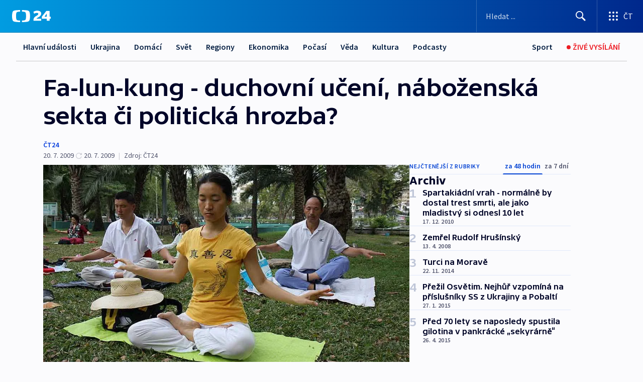

--- FILE ---
content_type: text/html; charset=utf-8
request_url: https://ct24.ceskatelevize.cz/clanek/archiv/fa-lun-kung-duchovni-uceni-nabozenska-sekta-ci-politicka-hrozba-183736
body_size: 68095
content:
<!DOCTYPE html><html lang="cs" data-sentry-element="Html" data-sentry-component="MyDocument" data-sentry-source-file="_document.tsx"><head data-sentry-element="Head" data-sentry-source-file="_document.tsx"><meta charSet="utf-8"/><meta content="initial-scale=1.0, width=device-width" name="viewport" data-sentry-element="meta" data-sentry-source-file="_app.tsx"/><meta name="publisher" content="ČT24, Česká televize" data-sentry-element="meta" data-sentry-source-file="_app.tsx"/><meta name="language" content="cs" data-sentry-element="meta" data-sentry-source-file="_app.tsx"/><meta name="theme-color" content="#ffffff" data-sentry-element="meta" data-sentry-source-file="_app.tsx"/><link rel="icon" href="/static/favicon.ico" sizes="any"/><link rel="icon" type="image/svg+xml" href="/static/favicon.svg"/><link rel="icon" type="image/png" href="/static/favicon.png"/><link rel="apple-touch-icon" href="/static/apple-touch-icon.png"/><link rel="manifest" href="/static/manifest.json"/><link rel="canonical" href="https://ct24.ceskatelevize.cz/clanek/archiv/fa-lun-kung-duchovni-uceni-nabozenska-sekta-ci-politicka-hrozba-183736"/><link rel="stylesheet" href="https://ctfs.ceskatelevize.cz/static/scripts/cmp/v2.1/orestbida/brands/ct24-light.css"/><title>Fa-lun-kung - duchovní učení, náboženská sekta či politická hrozba? — ČT24 — Česká televize</title><meta name="description" content="Peking - Fa-lun-kung, populární tělesné a meditační cvičení s kořeny v buddhismu a taoismu, vzbuzuje nebývalou pozornost již od svého vzniku v roce 1992. V relativně krátké době si jej oblíbily miliony lidí. Nicméně odborníci se shodují na tom, že jde o sektu založenou na kultu osobnosti jejího zakladatele Li Chung-č&#x27;a. V Číně, odkud duchovní systém pochází, jsou jeho stoupenci tvrdě pronásledováni. Právě 20. červenec je v dějinách duchovního hnutí přelomovým dnem, neboť v tento den v roce 1999 čínští představitelé Fa-lun-kung zakázali. Čína dodnes všemožně brání dalšímu šíření nauky mezi obyvateli. Kromě ničení knih a disků se zakázaným obsahem blokuje čínská vláda i internetové stránky spřízněné s hnutím."/><meta name="robots" content="index, follow"/><meta name="author" content="ČT24"/><meta property="og:title" content="Fa-lun-kung - duchovní učení, náboženská sekta či politická hrozba?"/><meta property="og:description" content="Peking - Fa-lun-kung, populární tělesné a meditační cvičení s kořeny v buddhismu a taoismu, vzbuzuje nebývalou pozornost již od svého vzniku v roce 1992. V relativně krátké době si jej oblíbily miliony lidí. Nicméně odborníci se shodují na tom, že jde o sektu založenou na kultu osobnosti jejího zakladatele Li Chung-č&#x27;a. V Číně, odkud duchovní systém pochází, jsou jeho stoupenci tvrdě pronásledováni. Právě 20. červenec je v dějinách duchovního hnutí přelomovým dnem, neboť v tento den v roce 1999 čínští představitelé Fa-lun-kung zakázali. Čína dodnes všemožně brání dalšímu šíření nauky mezi obyvateli. Kromě ničení knih a disků se zakázaným obsahem blokuje čínská vláda i internetové stránky spřízněné s hnutím."/><meta property="og:image" content="https://fs2-ct24.ceskatelevize.cz/image/[base64].jpg?width=1280"/><meta property="og:type" content="article"/><script type="application/ld+json">{"@context":"https://schema.org","@type":"Article","headline":"Fa-lun-kung - duchovní učení, náboženská sekta či politická hrozba?","description":"Peking - Fa-lun-kung, populární tělesné a meditační cvičení s kořeny v buddhismu a taoismu, vzbuzuje nebývalou pozornost již od svého vzniku v roce 1992. V relativně krátké době si jej oblíbily miliony lidí. Nicméně odborníci se shodují na tom, že jde o sektu založenou na kultu osobnosti jejího zakladatele Li Chung-č'a. V Číně, odkud duchovní systém pochází, jsou jeho stoupenci tvrdě pronásledováni. Právě 20. červenec je v dějinách duchovního hnutí přelomovým dnem, neboť v tento den v roce 1999 čínští představitelé Fa-lun-kung zakázali. Čína dodnes všemožně brání dalšímu šíření nauky mezi obyvateli. Kromě ničení knih a disků se zakázaným obsahem blokuje čínská vláda i internetové stránky spřízněné s hnutím.","datePublished":"2009-07-20T12:54:00+02:00","dateModified":"2009-07-20T14:35:00+02:00","author":[{"@type":"Person","name":"ČT24"}],"publisher":{"@type":"Organization","name":"ČT24 - Česká televize","logo":{"@type":"ImageObject","url":"https://ctfs.ceskatelevize.cz/static/channels/ct24.svg"}},"image":["https://fs2-ct24.ceskatelevize.cz/image/[base64].jpg?width=1024",{"@type":"ImageObject","url":"https://fs2-ct24.ceskatelevize.cz/image/[base64].jpg?width=1024","caption":"Hnutí Fa-lun-kung","creditText":"Zdroj: ČT24, Wikipedia.org"}],"mainEntityOfPage":{"@type":"WebPage","@id":"https://ct24.ceskatelevize.cz/clanek/archiv/fa-lun-kung-duchovni-uceni-nabozenska-sekta-ci-politicka-hrozba-183736"},"keywords":"Archiv, Svět, ČT24"}</script><meta name="next-head-count" content="21"/><script id="google-tag-manager" nonce="NmMxODI4NTAtYWMyNS00MWEwLTliZWYtNWM3YmYzNjk2Njlh" data-sentry-element="Script" data-sentry-source-file="_document.tsx" data-nscript="beforeInteractive">
                        var dataLayer = dataLayer || [];dataLayer.push({
                            "page": { "section": "24" },
                            "app": {"version": "1.74.4", "platform": "Web"}
                        });

                        (function(w,d,s,l,i){w[l]=w[l]||[];w[l].push({'gtm.start':
                        new Date().getTime(),event:'gtm.js'});var f=d.getElementsByTagName(s)[0],
                        j=d.createElement(s),dl=l!='dataLayer'?'&l='+l:'';j.async=true;j.src=
                        'https://www.googletagmanager.com/gtm.js?id='+i+dl;var n=d.querySelector('[nonce]');
                        n&&j.setAttribute('nonce',n.nonce||n.getAttribute('nonce'));f.parentNode.insertBefore(j,f);
                        })(window,document,'script','dataLayer','GTM-WR543Z2');
                  </script><link nonce="NmMxODI4NTAtYWMyNS00MWEwLTliZWYtNWM3YmYzNjk2Njlh" rel="preload" href="/_next/static/css/ff84497c6c67c161.css" as="style"/><link nonce="NmMxODI4NTAtYWMyNS00MWEwLTliZWYtNWM3YmYzNjk2Njlh" rel="stylesheet" href="/_next/static/css/ff84497c6c67c161.css" data-n-g=""/><link nonce="NmMxODI4NTAtYWMyNS00MWEwLTliZWYtNWM3YmYzNjk2Njlh" rel="preload" href="/_next/static/css/cf23267297961e52.css" as="style"/><link nonce="NmMxODI4NTAtYWMyNS00MWEwLTliZWYtNWM3YmYzNjk2Njlh" rel="stylesheet" href="/_next/static/css/cf23267297961e52.css" data-n-p=""/><link nonce="NmMxODI4NTAtYWMyNS00MWEwLTliZWYtNWM3YmYzNjk2Njlh" rel="preload" href="/_next/static/css/5563bf4ae16bff67.css" as="style"/><link nonce="NmMxODI4NTAtYWMyNS00MWEwLTliZWYtNWM3YmYzNjk2Njlh" rel="stylesheet" href="/_next/static/css/5563bf4ae16bff67.css" data-n-p=""/><noscript data-n-css="NmMxODI4NTAtYWMyNS00MWEwLTliZWYtNWM3YmYzNjk2Njlh"></noscript><script defer="" nonce="NmMxODI4NTAtYWMyNS00MWEwLTliZWYtNWM3YmYzNjk2Njlh" nomodule="" src="/_next/static/chunks/polyfills-42372ed130431b0a.js"></script><script src="/_next/static/chunks/webpack-499fab30b8e9b614.js" nonce="NmMxODI4NTAtYWMyNS00MWEwLTliZWYtNWM3YmYzNjk2Njlh" defer=""></script><script src="/_next/static/chunks/framework-df2fc3d29a08040c.js" nonce="NmMxODI4NTAtYWMyNS00MWEwLTliZWYtNWM3YmYzNjk2Njlh" defer=""></script><script src="/_next/static/chunks/main-a923b3509ccdae0b.js" nonce="NmMxODI4NTAtYWMyNS00MWEwLTliZWYtNWM3YmYzNjk2Njlh" defer=""></script><script src="/_next/static/chunks/pages/_app-c2a4bd723eaa6e88.js" nonce="NmMxODI4NTAtYWMyNS00MWEwLTliZWYtNWM3YmYzNjk2Njlh" defer=""></script><script src="/_next/static/chunks/2852872c-095e82de10fae69e.js" nonce="NmMxODI4NTAtYWMyNS00MWEwLTliZWYtNWM3YmYzNjk2Njlh" defer=""></script><script src="/_next/static/chunks/75fc9c18-c433d48982ca9a30.js" nonce="NmMxODI4NTAtYWMyNS00MWEwLTliZWYtNWM3YmYzNjk2Njlh" defer=""></script><script src="/_next/static/chunks/86-353db38eb9faeaaf.js" nonce="NmMxODI4NTAtYWMyNS00MWEwLTliZWYtNWM3YmYzNjk2Njlh" defer=""></script><script src="/_next/static/chunks/7402-4bd48e3805c30e21.js" nonce="NmMxODI4NTAtYWMyNS00MWEwLTliZWYtNWM3YmYzNjk2Njlh" defer=""></script><script src="/_next/static/chunks/5282-75d042eb512bfebd.js" nonce="NmMxODI4NTAtYWMyNS00MWEwLTliZWYtNWM3YmYzNjk2Njlh" defer=""></script><script src="/_next/static/chunks/1717-e987c59798af39f8.js" nonce="NmMxODI4NTAtYWMyNS00MWEwLTliZWYtNWM3YmYzNjk2Njlh" defer=""></script><script src="/_next/static/chunks/3362-6562fde6b73869c6.js" nonce="NmMxODI4NTAtYWMyNS00MWEwLTliZWYtNWM3YmYzNjk2Njlh" defer=""></script><script src="/_next/static/chunks/7444-e60ad12959b52b0e.js" nonce="NmMxODI4NTAtYWMyNS00MWEwLTliZWYtNWM3YmYzNjk2Njlh" defer=""></script><script src="/_next/static/chunks/3028-230b156353cc7673.js" nonce="NmMxODI4NTAtYWMyNS00MWEwLTliZWYtNWM3YmYzNjk2Njlh" defer=""></script><script src="/_next/static/chunks/4035-8e9f8e7f61c25e84.js" nonce="NmMxODI4NTAtYWMyNS00MWEwLTliZWYtNWM3YmYzNjk2Njlh" defer=""></script><script src="/_next/static/chunks/2990-c4a5924cbbc9537c.js" nonce="NmMxODI4NTAtYWMyNS00MWEwLTliZWYtNWM3YmYzNjk2Njlh" defer=""></script><script src="/_next/static/chunks/pages/article/%5B...slug%5D-afd7053a204357b7.js" nonce="NmMxODI4NTAtYWMyNS00MWEwLTliZWYtNWM3YmYzNjk2Njlh" defer=""></script><script src="/_next/static/OpyWYP0HGrmu6p2c-_9AV/_buildManifest.js" nonce="NmMxODI4NTAtYWMyNS00MWEwLTliZWYtNWM3YmYzNjk2Njlh" defer=""></script><script src="/_next/static/OpyWYP0HGrmu6p2c-_9AV/_ssgManifest.js" nonce="NmMxODI4NTAtYWMyNS00MWEwLTliZWYtNWM3YmYzNjk2Njlh" defer=""></script><style nonce="NmMxODI4NTAtYWMyNS00MWEwLTliZWYtNWM3YmYzNjk2Njlh">.ctg-header__wrapper {
  width: 100%;
  content: a;
  box-sizing: border-box;
  background-color: #fff;
}
.ctg-header__document-disable-scroll-local {}
@media screen and (max-width: 767px) {
  .ctg-header__document-disable-scroll-local {
    overflow: hidden !important;
    touch-action: none;
    overscroll-behavior: none;
    -webkit-overflow-scrolling: none;
  }
}
  .ctg-header__body-disable-scroll-local {  }
@media screen and (max-width: 767px) {
  .ctg-header__body-disable-scroll-local {
    overflow: hidden !important;
    touch-action: none;
    overscroll-behavior: none;
    -webkit-overflow-scrolling: none;
  }
}
  .ctg-header__document-disable-scroll-global {  }
@media screen and (max-width: 427px) {
  .ctg-header__document-disable-scroll-global {
    overflow: hidden !important;
    touch-action: none;
    overscroll-behavior: none;
    -webkit-overflow-scrolling: none;
  }
}
  .ctg-header__body-disable-scroll-global {  }
@media screen and (max-width: 427px) {
  .ctg-header__body-disable-scroll-global {
    overflow: hidden !important;
    touch-action: none;
    overscroll-behavior: none;
    -webkit-overflow-scrolling: none;
  }
}
  .ctg-header__document-disable-scroll-local-d2 {  }
@media screen and (max-width: 767px) {
  .ctg-header__document-disable-scroll-local-d2 {
    padding-right: 0px !important;
  }
}
  .ctg-header__document-disable-scroll-global-d4 {  }
@media screen and (max-width: 427px) {
  .ctg-header__document-disable-scroll-global-d4 {
    padding-right: 0px !important;
  }
}
  .ctg-header__inset-focus-visible {  }
  .ctg-header__context-menu-item-disabled {  }
  .ctg-header__context-menu-item.ctg-header__context-menu-item-disabled .ctg-header__context-menu-item-link, .ctg-header__context-menu-item.ctg-header__context-menu-item-disabled .ctg-header__context-menu-item-link:hover {
    cursor: auto;
  }
  .ctg-header__context-menu-item-active {  }
  .ctg-header__context-menu-item.ctg-header__context-menu-item-active .ctg-header__context-menu-item-link {
    cursor: default;
    font-family: SourceSansPro, sans-serif;
    font-weight: 600;
  }
  .ctg-header__context-menu-item-link {
    display: flex;
    padding: 9px 26px 9px;
    font-size: 1rem;
    align-items: center;
    font-family: SourceSansPro, sans-serif;
    line-height: 1.375rem;
    letter-spacing: 0;
    vertical-align: sub;
  }
  .ctg-header__context-menu-item:not(.ctg-header__context-menu-item-disabled) .ctg-header__context-menu-item-link:hover {  }
  .ctg-header__context-menu-item-link:hover {
    text-decoration: none;
  }
  .ctg-header__profile-name {  }
  .ctg-header__profile-name + ul li:first-child .ctg-header__context-menu-item-link {
    padding: 0 24px 9px;
  }
  .ctg-header__profile-name + ul li:first-child .ctg-header__context-menu-item-link:hover {
    text-decoration: underline;
    background-color: #fff;
  }
  .ctg-header__context-menu-item-link-is-not {  }
  .ctg-header__context-menu-item-link.ctg-header__context-menu-item-link-is-not {
    outline: none;
  }
  .ctg-header__context-menu-item-link.ctg-header__context-menu-item-link-is-not.focus-visible {
    box-shadow: 0px 0px 0px 2px #60a0ff;
  }
  .ctg-header__context-menu-item {
    color: #393939;
    width: 100%;
    padding: 0;
    max-width: 100%;
    list-style: none;
  }
  .ctg-header__context-menu-item > span {
    display: flex;
    align-items: center;
  }
  .ctg-header__context-menu-item > span > svg {
    fill: currentColor;
    flex: 0 0 auto;
    width: 20px;
    height: 20px;
    margin: 0 8px 0 -28px;
  }
  .ctg-header__context-menu-icon {
    width: 20px;
    display: flex;
    align-items: center;
    margin-right: 18px;
  }
  .ctg-header__context-menu-item-disabled-d0 {  }
  .ctg-header__context-menu-item.ctg-header__context-menu-item-disabled-d0 .ctg-header__context-menu-item-link, .ctg-header__context-menu-item.ctg-header__context-menu-item-disabled-d0 .ctg-header__context-menu-item-link:hover {
    background-color: transparent;
    color: #8d8d8d;
  }
  .ctg-header__context-menu-item-active-d1 {  }
  .ctg-header__context-menu-item.ctg-header__context-menu-item-active-d1 .ctg-header__context-menu-item-link {
    color: #000000;
  }
  .ctg-header__context-menu-item-link-d2 {
    color: #041e42;
  }
  .ctg-header__context-menu-item:not(.ctg-header__context-menu-item-disabled) .ctg-header__context-menu-item-link-d2:hover {
    color: #000000;
    background-color: #f4f4f4;
  }
  .ctg-header__context-menu-item-disabled-d3 {  }
  .ctg-header__context-menu-item.ctg-header__context-menu-item-disabled-d3 .ctg-header__context-menu-item-link, .ctg-header__context-menu-item.ctg-header__context-menu-item-disabled-d3 .ctg-header__context-menu-item-link:hover {
    background-color: transparent;
    color: #8d8d8d;
  }
  .ctg-header__context-menu-item-active-d4 {  }
  .ctg-header__context-menu-item.ctg-header__context-menu-item-active-d4 .ctg-header__context-menu-item-link {
    color: #000000;
  }
  .ctg-header__context-menu-item-link-d5 {
    color: #041e42;
  }
  .ctg-header__context-menu-item:not(.ctg-header__context-menu-item-disabled) .ctg-header__context-menu-item-link-d5:hover {
    color: #000000;
    background-color: #f4f4f4;
  }
  .ctg-header__context-menu-item-disabled-d6 {  }
  .ctg-header__context-menu-item.ctg-header__context-menu-item-disabled-d6 .ctg-header__context-menu-item-link, .ctg-header__context-menu-item.ctg-header__context-menu-item-disabled-d6 .ctg-header__context-menu-item-link:hover {
    background-color: transparent;
    color: #8d8d8d;
  }
  .ctg-header__context-menu-item-active-d7 {  }
  .ctg-header__context-menu-item.ctg-header__context-menu-item-active-d7 .ctg-header__context-menu-item-link {
    color: #000000;
  }
  .ctg-header__context-menu-item-link-d8 {
    color: #041e42;
  }
  .ctg-header__context-menu-item:not(.ctg-header__context-menu-item-disabled) .ctg-header__context-menu-item-link-d8:hover {
    color: #000000;
    background-color: #f4f4f4;
  }
  .ctg-header__context-menu-item-disabled-d9 {  }
  .ctg-header__context-menu-item.ctg-header__context-menu-item-disabled-d9 .ctg-header__context-menu-item-link, .ctg-header__context-menu-item.ctg-header__context-menu-item-disabled-d9 .ctg-header__context-menu-item-link:hover {
    background-color: transparent;
    color: #8d8d8d;
  }
  .ctg-header__context-menu-item-active-d10 {  }
  .ctg-header__context-menu-item.ctg-header__context-menu-item-active-d10 .ctg-header__context-menu-item-link {
    color: #000000;
  }
  .ctg-header__context-menu-item-link-d11 {
    color: #041e42;
  }
  .ctg-header__context-menu-item:not(.ctg-header__context-menu-item-disabled) .ctg-header__context-menu-item-link-d11:hover {
    color: #000000;
    background-color: #f4f4f4;
  }
  .ctg-header__context-menu-item-disabled-d12 {  }
  .ctg-header__context-menu-item.ctg-header__context-menu-item-disabled-d12 .ctg-header__context-menu-item-link, .ctg-header__context-menu-item.ctg-header__context-menu-item-disabled-d12 .ctg-header__context-menu-item-link:hover {
    background-color: transparent;
    color: #8d8d8d;
  }
  .ctg-header__context-menu-item-active-d13 {  }
  .ctg-header__context-menu-item.ctg-header__context-menu-item-active-d13 .ctg-header__context-menu-item-link {
    color: #000000;
  }
  .ctg-header__context-menu-item-link-d14 {
    color: #041e42;
  }
  .ctg-header__context-menu-item:not(.ctg-header__context-menu-item-disabled) .ctg-header__context-menu-item-link-d14:hover {
    color: #000000;
    background-color: #f4f4f4;
  }
  .ctg-header__context-menu-item-disabled-d15 {  }
  .ctg-header__context-menu-item.ctg-header__context-menu-item-disabled-d15 .ctg-header__context-menu-item-link, .ctg-header__context-menu-item.ctg-header__context-menu-item-disabled-d15 .ctg-header__context-menu-item-link:hover {
    background-color: transparent;
    color: #8d8d8d;
  }
  .ctg-header__context-menu-item-active-d16 {  }
  .ctg-header__context-menu-item.ctg-header__context-menu-item-active-d16 .ctg-header__context-menu-item-link {
    color: #000000;
  }
  .ctg-header__context-menu-item-link-d17 {
    color: #041e42;
  }
  .ctg-header__context-menu-item:not(.ctg-header__context-menu-item-disabled) .ctg-header__context-menu-item-link-d17:hover {
    color: #000000;
    background-color: #f4f4f4;
  }
  .ctg-header__context-menu-item-disabled-d18 {  }
  .ctg-header__context-menu-item.ctg-header__context-menu-item-disabled-d18 .ctg-header__context-menu-item-link, .ctg-header__context-menu-item.ctg-header__context-menu-item-disabled-d18 .ctg-header__context-menu-item-link:hover {
    background-color: transparent;
    color: #8d8d8d;
  }
  .ctg-header__context-menu-item-active-d19 {  }
  .ctg-header__context-menu-item.ctg-header__context-menu-item-active-d19 .ctg-header__context-menu-item-link {
    color: #000000;
  }
  .ctg-header__context-menu-item-link-d20 {
    color: #041e42;
  }
  .ctg-header__context-menu-item:not(.ctg-header__context-menu-item-disabled) .ctg-header__context-menu-item-link-d20:hover {
    color: #000000;
    background-color: #f4f4f4;
  }
  .ctg-header__context-menu-item-disabled-d21 {  }
  .ctg-header__context-menu-item.ctg-header__context-menu-item-disabled-d21 .ctg-header__context-menu-item-link, .ctg-header__context-menu-item.ctg-header__context-menu-item-disabled-d21 .ctg-header__context-menu-item-link:hover {
    background-color: transparent;
    color: #8d8d8d;
  }
  .ctg-header__context-menu-item-active-d22 {  }
  .ctg-header__context-menu-item.ctg-header__context-menu-item-active-d22 .ctg-header__context-menu-item-link {
    color: #000000;
  }
  .ctg-header__context-menu-item-link-d23 {
    color: #041e42;
  }
  .ctg-header__context-menu-item:not(.ctg-header__context-menu-item-disabled) .ctg-header__context-menu-item-link-d23:hover {
    color: #000000;
    background-color: #f4f4f4;
  }
  .ctg-header__context-menu-item-disabled-d24 {  }
  .ctg-header__context-menu-item.ctg-header__context-menu-item-disabled-d24 .ctg-header__context-menu-item-link, .ctg-header__context-menu-item.ctg-header__context-menu-item-disabled-d24 .ctg-header__context-menu-item-link:hover {
    background-color: transparent;
    color: #8d8d8d;
  }
  .ctg-header__context-menu-item-active-d25 {  }
  .ctg-header__context-menu-item.ctg-header__context-menu-item-active-d25 .ctg-header__context-menu-item-link {
    color: #000000;
  }
  .ctg-header__context-menu-item-link-d26 {
    color: #041e42;
  }
  .ctg-header__context-menu-item:not(.ctg-header__context-menu-item-disabled) .ctg-header__context-menu-item-link-d26:hover {
    color: #000000;
    background-color: #f4f4f4;
  }
  .ctg-header__context-menu-item-disabled-d27 {  }
  .ctg-header__context-menu-item.ctg-header__context-menu-item-disabled-d27 .ctg-header__context-menu-item-link, .ctg-header__context-menu-item.ctg-header__context-menu-item-disabled-d27 .ctg-header__context-menu-item-link:hover {
    background-color: transparent;
    color: #8d8d8d;
  }
  .ctg-header__context-menu-item-active-d28 {  }
  .ctg-header__context-menu-item.ctg-header__context-menu-item-active-d28 .ctg-header__context-menu-item-link {
    color: #000000;
  }
  .ctg-header__context-menu-item-link-d29 {
    color: #041e42;
  }
  .ctg-header__context-menu-item:not(.ctg-header__context-menu-item-disabled) .ctg-header__context-menu-item-link-d29:hover {
    color: #000000;
    background-color: #f4f4f4;
  }
  .ctg-header__context-menu-item-disabled-d30 {  }
  .ctg-header__context-menu-item.ctg-header__context-menu-item-disabled-d30 .ctg-header__context-menu-item-link, .ctg-header__context-menu-item.ctg-header__context-menu-item-disabled-d30 .ctg-header__context-menu-item-link:hover {
    background-color: transparent;
    color: #8d8d8d;
  }
  .ctg-header__context-menu-item-active-d31 {  }
  .ctg-header__context-menu-item.ctg-header__context-menu-item-active-d31 .ctg-header__context-menu-item-link {
    color: #000000;
  }
  .ctg-header__context-menu-item-link-d32 {
    color: #041e42;
  }
  .ctg-header__context-menu-item:not(.ctg-header__context-menu-item-disabled) .ctg-header__context-menu-item-link-d32:hover {
    color: #000000;
    background-color: #f4f4f4;
  }
  .ctg-header__context-menu-item-disabled-d33 {  }
  .ctg-header__context-menu-item.ctg-header__context-menu-item-disabled-d33 .ctg-header__context-menu-item-link, .ctg-header__context-menu-item.ctg-header__context-menu-item-disabled-d33 .ctg-header__context-menu-item-link:hover {
    background-color: transparent;
    color: #8d8d8d;
  }
  .ctg-header__context-menu-item-active-d34 {  }
  .ctg-header__context-menu-item.ctg-header__context-menu-item-active-d34 .ctg-header__context-menu-item-link {
    color: #000000;
  }
  .ctg-header__context-menu-item-link-d35 {
    color: #041e42;
  }
  .ctg-header__context-menu-item:not(.ctg-header__context-menu-item-disabled) .ctg-header__context-menu-item-link-d35:hover {
    color: #000000;
    background-color: #f4f4f4;
  }
  .ctg-header__context-menu-item-disabled-d36 {  }
  .ctg-header__context-menu-item.ctg-header__context-menu-item-disabled-d36 .ctg-header__context-menu-item-link, .ctg-header__context-menu-item.ctg-header__context-menu-item-disabled-d36 .ctg-header__context-menu-item-link:hover {
    background-color: transparent;
    color: #8d8d8d;
  }
  .ctg-header__context-menu-item-active-d37 {  }
  .ctg-header__context-menu-item.ctg-header__context-menu-item-active-d37 .ctg-header__context-menu-item-link {
    color: #000000;
  }
  .ctg-header__context-menu-item-link-d38 {
    color: #041e42;
  }
  .ctg-header__context-menu-item:not(.ctg-header__context-menu-item-disabled) .ctg-header__context-menu-item-link-d38:hover {
    color: #000000;
    background-color: #f4f4f4;
  }
  .ctg-header__local-menu-mobile-nav {
    width: 100%;
    display: none;
    position: relative;
    box-shadow: 0px 1px 3px rgba(0, 0, 0, 0.2), 0px 12px 24px -8px rgba(0, 0, 0, 0.15);
    margin-left: auto;
    background-color: #fff;
  }
  .ctg-header__local-menu-mobile-nav .ctg-header__context-menu {
    width: 100%;
    padding: 16px 0;
    box-shadow: none;
    background-color: transparent;
  }
  .ctg-header__local-menu-mobile-nav .ctg-header__context-menu li.ctg-header__context-menu-item-active > a, .ctg-header__local-menu-mobile-nav .ctg-header__context-menu li.ctg-header__context-menu-item-active > span, .ctg-header__local-menu-mobile-nav .ctg-header__context-menu li > a:hover {
    color: #041e42;
  }
  .ctg-header__local-menu-mobile-nav .ctg-header__context-menu li:not(.ctg-header__context-menu-item-disabled) > a:hover, .ctg-header__local-menu-mobile-nav .ctg-header__context-menu li:not(.ctg-header__context-menu-item-disabled) > span.ctg-header__local-menu-mobile-nav .ctg-header__context-menu li:not(.ctg-header__context-menu-item-disabled):hover {
    background-color: #f4f4f4;
  }
  .ctg-header__local-menu-mobile-nav-visible {
    display: block;
  }
  .ctg-header__local-menu-mobile-nav-wrapper {
    top: 105px;
    left: 0;
    width: 100%;
    height: calc(100% - 105px);
    padding: 0;
    z-index: 101;
    overflow: auto;
    position: fixed;
    visibility: hidden;
    background-color: rgba(0, 0, 0, .3);
  }
  .ctg-header__local-menu-mobile-nav-wrapper-visible {
    visibility: visible;
  }
  .ctg-header__local-menu-mobile-button-wrapper {
    color: inherit;
    display: flex;
    align-items: center;
  }
  .ctg-header__local-menu-mobile-button-wrapper > button {
    color: inherit;
    display: flex;
    padding: 10px 16px;
    align-items: center;
  }
  .ctg-header__local-menu-mobile-button > svg {
    color: inherit;
    width: 24px;
    height: 24px;
    margin-right: 4px;
  }
  .ctg-header__local-menu-mobile-button > span {
    color: inherit;
    font-size: 1rem;
    font-family: SourceSansPro, sans-serif;
    line-height: 1;
  }
  .ctg-header__inset-focus-visible {  }
  .ctg-header__hotlink-nav-list-item {
    position: relative;
  }
@media (max-width: 767px) {
  .ctg-header__hotlink-nav-list-item {
    border-left: 1px solid rgba(0, 0, 0, 0.2);
  }
}
  .ctg-header__hotlink-nav-list-item > a, .ctg-header__hotlink-nav-list-item > button, .ctg-header__hotlink-nav-list-item > span {
    height: 100%;
    margin: 0;
    display: flex;
    position: relative;
    font-size: 16px;
    box-sizing: border-box;
    transition: backgroundColor 150ms, borderColor 150ms,color 150ms;
    align-items: center;
    font-family: SourceSansPro, sans-serif;
    font-weight: 600;
    line-height: 1.314rem;
    padding-top: 5px;
    white-space: nowrap;
    padding-left: 14px;
    padding-right: 14px;
    letter-spacing: normal;
    padding-bottom: 5px;
    justify-content: center;
    text-decoration: none;
  }
  .ctg-header__hotlink-nav-list-item > span {
    cursor: default;
  }
  .ctg-header__hotlink-nav-list-item > a svg, .ctg-header__hotlink-nav-list-item > button svg, .ctg-header__hotlink-nav-list-item > span svg {
    margin-right: 4px;
  }
  .ctg-header__hotlink-nav-list-item-active.ctg-header__hotlink-nav-list-item > a svg, .ctg-header__hotlink-nav-list-item-active.ctg-header__hotlink-nav-list-item > button svg, .ctg-header__hotlink-nav-list-item-active.ctg-header__hotlink-nav-list-item > span svg {  }
  .ctg-header__hotlink-nav-list-item-active.ctg-header__hotlink-nav-list-item > a, .ctg-header__hotlink-nav-list-item-active.ctg-header__hotlink-nav-list-item > button, .ctg-header__hotlink-nav-list-item-active.ctg-header__hotlink-nav-list-item > span {  }
@media (hover: hover) {
  .ctg-header__hotlink-nav-list-item > a, .ctg-header__hotlink-nav-list-item > button, .ctg-header__hotlink-nav-list-item > span {  }
  .ctg-header__hotlink-nav-list-item > a:hover svg, .ctg-header__hotlink-nav-list-item > button:hover svg, .ctg-header__hotlink-nav-list-item > span:hover svg {  }
  .ctg-header__hotlink-nav-list-item > a:hover, .ctg-header__hotlink-nav-list-item > button:hover, .ctg-header__hotlink-nav-list-item > span:hover {
    text-decoration: none;
  }
}
  .ctg-header__hotlink-nav-list-item-active {  }
  .ctg-header__hotlink-nav-list-item-active:before {
    left: 50%;
    width: 0;
    bottom: -6px;
    height: 0;
    content: "";
    position: absolute;
    border-left: 6px solid transparent;
    margin-left: -6px;
    border-right: 6px solid transparent;
  }
  .ctg-header__hotlink-nav-list-item-d0 {  }
  .ctg-header__hotlink-nav-list-item-d0 > a, .ctg-header__hotlink-nav-list-item-d0 > button, .ctg-header__hotlink-nav-list-item-d0 > span {
    background-color: transparent;
    color: #041e42;
  }
  .ctg-header__hotlink-nav-list-item-d0 > a svg, .ctg-header__hotlink-nav-list-item-d0 > button svg, .ctg-header__hotlink-nav-list-item-d0 > span svg {
    color: inherit;
  }
  .ctg-header__hotlink-nav-list-item-active.ctg-header__hotlink-nav-list-item-d0 > a svg, .ctg-header__hotlink-nav-list-item-active.ctg-header__hotlink-nav-list-item-d0 > button svg, .ctg-header__hotlink-nav-list-item-active.ctg-header__hotlink-nav-list-item-d0 > span svg {
    color: inherit;
  }
  .ctg-header__hotlink-nav-list-item-active.ctg-header__hotlink-nav-list-item-d0 > a, .ctg-header__hotlink-nav-list-item-active.ctg-header__hotlink-nav-list-item-d0 > button, .ctg-header__hotlink-nav-list-item-active.ctg-header__hotlink-nav-list-item-d0 > span {
    background-color: #041e42;
    color: #fff;
    border-color: #041e42;
  }
@media (hover: hover) {
  .ctg-header__hotlink-nav-list-item-d0 > a, .ctg-header__hotlink-nav-list-item-d0 > button, .ctg-header__hotlink-nav-list-item-d0 > span {  }
  .ctg-header__hotlink-nav-list-item-d0 > a:hover svg, .ctg-header__hotlink-nav-list-item-d0 > button:hover svg, .ctg-header__hotlink-nav-list-item-d0 > span:hover svg {
    color: inherit;
  }
  .ctg-header__hotlink-nav-list-item-d0 > a:hover, .ctg-header__hotlink-nav-list-item-d0 > button:hover, .ctg-header__hotlink-nav-list-item-d0 > span:hover {
    background-color: #041e42;
    color: #fff;
    border-color: #041e42;
  }
}
  .ctg-header__hotlink-nav-list-item-active-d2 {  }
  .ctg-header__hotlink-nav-list-item-active-d2:before {
    border-top: 6px solid #041e42;
  }
  .ctg-header__hotlink-nav-list-item-d3 {  }
  .ctg-header__hotlink-nav-list-item-d3 > a, .ctg-header__hotlink-nav-list-item-d3 > button, .ctg-header__hotlink-nav-list-item-d3 > span {
    background-color: transparent;
    color: #041e42;
  }
  .ctg-header__hotlink-nav-list-item-d3 > a svg, .ctg-header__hotlink-nav-list-item-d3 > button svg, .ctg-header__hotlink-nav-list-item-d3 > span svg {
    color: inherit;
  }
  .ctg-header__hotlink-nav-list-item-active.ctg-header__hotlink-nav-list-item-d3 > a svg, .ctg-header__hotlink-nav-list-item-active.ctg-header__hotlink-nav-list-item-d3 > button svg, .ctg-header__hotlink-nav-list-item-active.ctg-header__hotlink-nav-list-item-d3 > span svg {
    color: inherit;
  }
  .ctg-header__hotlink-nav-list-item-active.ctg-header__hotlink-nav-list-item-d3 > a, .ctg-header__hotlink-nav-list-item-active.ctg-header__hotlink-nav-list-item-d3 > button, .ctg-header__hotlink-nav-list-item-active.ctg-header__hotlink-nav-list-item-d3 > span {
    background-color: #041e42;
    color: #fff;
    border-color: #041e42;
  }
@media (hover: hover) {
  .ctg-header__hotlink-nav-list-item-d3 > a, .ctg-header__hotlink-nav-list-item-d3 > button, .ctg-header__hotlink-nav-list-item-d3 > span {  }
  .ctg-header__hotlink-nav-list-item-d3 > a:hover svg, .ctg-header__hotlink-nav-list-item-d3 > button:hover svg, .ctg-header__hotlink-nav-list-item-d3 > span:hover svg {
    color: inherit;
  }
  .ctg-header__hotlink-nav-list-item-d3 > a:hover, .ctg-header__hotlink-nav-list-item-d3 > button:hover, .ctg-header__hotlink-nav-list-item-d3 > span:hover {
    background-color: #041e42;
    color: #fff;
    border-color: #041e42;
  }
}
  .ctg-header__hotlink-nav-list-item-active-d5 {  }
  .ctg-header__hotlink-nav-list-item-active-d5:before {
    border-top: 6px solid #041e42;
  }
  .ctg-header__hotlink-nav-list {
    height: 100%;
    margin: 0;
    display: flex;
    padding: 0;
    position: relative;
    list-style-type: none;
  }
  .ctg-header__hotlink-nav-button-container {
    position: relative;
  }
  .ctg-header__local-menu-nav-list-item {
    position: relative;
    max-width: 235px;
  }
  .ctg-header__local-menu-nav-list-item > a, .ctg-header__local-menu-nav-list-item > button, .ctg-header__local-menu-nav-list-item > span {
    color: #041e42;
    height: 57px;
    margin: 0;
    display: block;
    padding: 0 14px;
    overflow: hidden;
    position: relative;
    font-size: 1rem;
    box-sizing: border-box;
    transition: background-color 150ms, border-color 150ms,color 150ms;
    font-family: SourceSansPro, sans-serif;
    font-weight: 600;
    line-height: 57px;
    white-space: nowrap;
    text-overflow: ellipsis;
    letter-spacing: normal;
    text-decoration: none;
  }
  .ctg-header__local-menu-nav-list-item > span {
    cursor: default;
  }
  .ctg-header__local-menu-nav-list-item a {
    text-decoration: none;
  }
  .ctg-header__local-menu-nav-list-item-active.ctg-header__local-menu-nav-list-item > a, .ctg-header__local-menu-nav-list-item > a:hover, .ctg-header__local-menu-nav-list-item-active.ctg-header__local-menu-nav-list-item > button, .ctg-header__local-menu-nav-list-item > button:hover, .ctg-header__local-menu-nav-list-item-active.ctg-header__local-menu-nav-list-item > span, .ctg-header__local-menu-nav-list-item > span:hover {
    color: #fff;
    border-color: #041e42;
    text-decoration: none;
    background-color: #041e42;
  }
  .ctg-header__local-menu-nav-list-item-active:before {
    left: 50%;
    width: 0;
    bottom: -6px;
    height: 0;
    content: "";
    position: absolute;
    border-top: 6px solid #041e42;
    border-left: 6px solid transparent;
    margin-left: -6px;
    border-right: 6px solid transparent;
  }
  .ctg-header__local-menu-nav.ctg-header__local-menu-nav-gradient {
    mask-size: auto;
    mask-image: linear-gradient( to right, black calc(100% - 150px), transparent calc(100% - 100px));
    mask-repeat: no-repeat, no-repeat;
    mask-position: 0 0, 100% 0;
    -webkit-mask-size: auto;
    -webkit-mask-image: linear-gradient( to right, black calc(100% - 150px), transparent calc(100% - 100px));
    -webkit-mask-repeat: no-repeat, no-repeat;
    -webkit-mask-position: 0 0, 100% 0;
  }
  .ctg-header__local-menu-nav-list {
    width: fit-content;
    margin: 0;
    display: flex;
    padding: 0;
    position: relative;
    list-style-type: none;
  }
  .ctg-header__local-menu-nav-button-container {
    position: relative;
  }
  .ctg-header__local-menu-nav-button-container .ctg-header__context-menu {
    left: -30px;
  }
  .ctg-header__local-menu-nav-button:before {
    left: 50%;
    bottom: -6px;
    height: 0;
    content: "";
    display: block;
    opacity: 0;
    z-index: 2;
    position: absolute;
    transform: translateX(-50%);
    border-top: 6px solid #041e42;
    transition: opacity .150ms ease;
    border-left: 6px solid transparent;
    border-right: 6px solid transparent;
    pointer-events: none;
  }
  .ctg-header__local-menu-nav-button:hover {
    cursor: pointer;
  }
  .ctg-header__local-menu-nav-button-active {
    color: #fff !important;
    background-color: #041e42;
  }
  .ctg-header__local-menu-nav-button-active:before {
    opacity: 1;
  }
  .ctg-header__local-menu-nav-button-active.dark {
    color: #041e42 !important;
    background-color: #fff !important;
  }
  .ctg-header__local-menu-nav-button-active.dark:before {
    border-top: 6px solid #fff;
  }
  .ctg-header__local-menu-wrapper {
    position: relative;
  }
@media screen and (min-width: 768px) {
  .ctg-header__local-menu-wrapper {
    margin: 0 auto;
    padding: 0 24px;
    max-width: 1168px;
  }
}
  .ctg-header__local-menu {
    height: 49px;
    display: grid;
    z-index: 1;
    position: relative;
    box-sizing: border-box;
    align-items: center;
    border-bottom: 1px solid rgba(0, 0, 0, 0.2);
    justify-content: stretch;
    grid-template-columns: 1fr min-content min-content;
  }
@media screen and (min-width: 768px) {
  .ctg-header__local-menu {
    height: 57px;
    max-width: 100%;
    grid-template-rows: 57px;
    grid-template-columns: minmax(0, 100%) min-content min-content;
  }
  .ctg-header__local-menu.secondaryMenu {
    height: auto;
  }
}
  .ctg-header__local-menu.hideBottomLine {
    height: 48px;
    border-bottom: 0;
  }
@media screen and (min-width: 768px) {
  .ctg-header__local-menu.hideBottomLine {
    height: 56px;
    grid-template-rows: 56px;
  }
}
  .ctg-header__local-menu-secondary-wrapper {
    width: 100%;
  }
  .ctg-header__local-nav-wrapper {
    display: none;
  }
@media screen and (min-width: 768px) {
  .ctg-header__local-nav-wrapper {
    display: block;
    position: relative;
  }
}
  .ctg-header__hotlink-nav-wrapper {
    height: 100%;
    position: relative;
  }
@media screen and (min-width: 768px) {
  .ctg-header__hotlink-nav-wrapper {
    display: block;
    position: relative;
  }
}
  .ctg-header__local-menu-mobile-button-wrapper {
    height: 100%;
  }
@media screen and (min-width: 768px) {
  .ctg-header__local-menu-mobile-button-wrapper {
    display: none;
  }
}
  .ctg-header__local-menu-mobile-button-wrapper .ctg-header__local-menu-mobile-button {
    width: 100%;
    height: 100%;
  }
  .ctg-header__local-menu-mobile-button-wrapper .ctg-header__local-menu-mobile-button.ctg-header__local-menu-mobile-button-active {
    background-color: rgba(0, 0, 0, 0.04);
  }
@media (hover: hover) {
  .ctg-header__local-menu-mobile-button-wrapper .ctg-header__local-menu-mobile-button:hover {
    color: #fff;
    background-color: #041e42;
  }
  .inverted .ctg-header__local-menu-mobile-button-wrapper .ctg-header__local-menu-mobile-button:hover {
    color: #fff;
    background-color: transparent;
  }
}
  .ctg-header__header-dark .ctg-header__local-menu-nav-list-item > a, .ctg-header__header-dark .ctg-header__local-menu-nav-list-item > button, .ctg-header__header-dark .ctg-header__local-menu-nav-list-item > span {
    color: #fff;
  }
  .ctg-header__header-dark .ctg-header__local-menu-nav-list-item.ctg-header__local-menu-nav-list-item-active > a, .ctg-header__header-dark .ctg-header__local-menu-nav-list-item.ctg-header__local-menu-nav-list-item-active > button, .ctg-header__header-dark .ctg-header__local-menu-nav-list-item.ctg-header__local-menu-nav-list-item-active > span {
    color: #041e42;
    border-color: #fff;
    background-color: #fff;
  }
  .ctg-header__header-dark .ctg-header__local-menu-nav-list-item.ctg-header__local-menu-nav-list-item-active:before {
    border-top-color: #fff;
  }
  .ctg-header__header-dark .ctg-header__local-menu-nav-list-item > a:hover, .ctg-header__header-dark .ctg-header__local-menu-nav-list-item > button:hover, .ctg-header__header-dark .ctg-header__local-menu-nav-list-item > span:hover {
    color: #041e42;
    border-color: #fff;
    background-color: #fff;
  }
  .ctg-header__header-dark .ctg-header__hotlink-nav-list-item > a, .ctg-header__header-dark .ctg-header__hotlink-nav-list-item > button, .ctg-header__header-dark .ctg-header__hotlink-nav-list-item > span {
    color: #fff;
  }
@media screen and (max-width: 767px) {
  .ctg-header__header-dark .ctg-header__hotlink-nav-list-item {
    border-color: rgba(255, 255, 255, 0.2);;
  }
}
  .ctg-header__header-dark .ctg-header__hotlink-nav-list-item.ctg-header__hotlink-nav-list-item-active > a, .ctg-header__header-dark .ctg-header__hotlink-nav-list-item.ctg-header__hotlink-nav-list-item-active > button, .ctg-header__header-dark .ctg-header__hotlink-nav-list-item.ctg-header__hotlink-nav-list-item-active > span {
    color: #041e42;
    border-color: #fff;
    background-color: #fff;
  }
  .ctg-header__header-dark .ctg-header__hotlink-nav-list-item.ctg-header__hotlink-nav-list-item-active > a:before, .ctg-header__header-dark .ctg-header__hotlink-nav-list-item.ctg-header__hotlink-nav-list-item-active > button:before, .ctg-header__header-dark .ctg-header__hotlink-nav-list-item.ctg-header__hotlink-nav-list-item-active > span:before {
    border-top: 6px solid white;
  }
  .ctg-header__hotlink-nav-list-item-active.ctg-header__header-dark .ctg-header__hotlink-nav-list-item > a, .ctg-header__header-dark .ctg-header__hotlink-nav-list-item > a:hover, .ctg-header__hotlink-nav-list-item-active.ctg-header__header-dark .ctg-header__hotlink-nav-list-item > button, .ctg-header__header-dark .ctg-header__hotlink-nav-list-item > button:hover, .ctg-header__hotlink-nav-list-item-active.ctg-header__header-dark .ctg-header__hotlink-nav-list-item > span, .ctg-header__header-dark .ctg-header__hotlink-nav-list-item > span:hover {
    color: #041e42;
    border-color: #fff;
    background-color: #fff;
  }
  .ctg-header__hotlink-nav-list-item-active.ctg-header__header-dark .ctg-header__hotlink-nav-list-item > a:before, .ctg-header__hotlink-nav-list-item-active.ctg-header__header-dark .ctg-header__hotlink-nav-list-item > button:before, .ctg-header__hotlink-nav-list-item-active.ctg-header__header-dark .ctg-header__hotlink-nav-list-item > span:before {
    border-top: 6px solid white;
  }
  .ctg-header__header-dark .ctg-header__local-menu {
    border-bottom: 1px solid rgba(255, 255, 255, 0.2);
  }
  .ctg-header__header-dark .ctg-header__hotlink-nav-wrapper button:hover, .ctg-header__header-dark .ctg-header__hotlink-nav-wrapper button.ctg-header__local-menu-mobile-button-active {
    color: #041e42;
    background-color: #fff;
  }
  .ctg-header__header-dark .ctg-header__local-menu-mobile-button-wrapper .ctg-header__local-menu-mobile-button.ctg-header__local-menu-mobile-button-active {
    color: #041e42;
    height: calc(100% + 1px);
    background-color: #fff;
  }
@media (hover: hover) {
  .ctg-header__header-dark .ctg-header__local-menu-mobile-button-wrapper .ctg-header__local-menu-mobile-button:hover {
    color: #041e42;
    background-color: #fff;
  }
  .inverted .ctg-header__header-dark .ctg-header__local-menu-mobile-button-wrapper .ctg-header__local-menu-mobile-button:hover {
    color: #fff;
    background-color: #041e42;
  }
}
  .ctg-header__global-menu-logo-wrapper {
    display: flex;
    align-items: center;
  }
@media (max-width: 359px) {
  .ctg-header__global-menu-logo-wrapper {
    border-left: 0;
  }
}
  .ctg-header__global-menu-logo-link {
    height: 20px;
    margin: 0 16px;
  }
@media (min-width: 360px) {
  .ctg-header__global-menu-logo-link {
    height: 24px;
  }
}
@media (min-width: 768px) {
  .ctg-header__global-menu-logo-link {
    margin-top: 0;
    margin-left: 24px;
    margin-right: 24px;
    margin-bottom: 0;
  }
}
  .ctg-header__global-menu-logo {
    height: 100%;
    display: block;
    max-height: 100%;
  }
  .ctg-header__has-shp-nav {  }
  .ctg-header__global-menu-wrapper {
    height: 56px;
    display: flex;
    position: relative;
    background: transparent;
    align-items: center;
    border-bottom: 1px solid rgba(0, 0, 0, .2);
  }
@media screen and (min-width: 768px) {
  .ctg-header__global-menu-wrapper {
    height: 65px;
  }
}
  .ctg-header__background-class {  }
  .ctg-header__global-menu-right-items {  }
  .ctg-header__global-menu-wrapper .ctg-header__global-menu-right-items {
    height: 100%;
    display: flex;
    margin-left: auto;
  }
  .ctg-header__global-menu-logo-wrapper {  }
  .ctg-header__global-menu-wrapper .ctg-header__global-menu-logo-wrapper {
    flex: 0 1 auto;
    color: inherit;
    height: 100%;
  }
  .ctg-header__background-class-d0 {
    background: linear-gradient(90deg, #019CE1 0%, #00288C 100%);
  }
  .ctg-header__global-menu-nav-button-wrapper {
    color: #041e42;
    height: 100%;
    display: flex;
    box-sizing: border-box;
    align-items: center;
    border-left: 1px solid rgba(0, 0, 0, 0.2);
  }
  .ctg-header__global-menu-nav-button-wrapper > a, .ctg-header__global-menu-nav-button-wrapper > button {
    transition: backgroundColor 200ms,color 200ms;
  }
  .ctg-header__global-menu-nav-button-wrapper searchInput {
    color: #000;
  }
@media (hover: hover) {
  .ctg-header__global-menu-nav-button-wrapper > a:hover, .ctg-header__global-menu-nav-button-wrapper > button:hover {
    background-color: rgba(0, 0, 0, 0.04);
  }
}
   .ctg-header__global-menu-nav-button-wrapper > .ctg-header__menu-button-active {
    background-color: rgba(0, 0, 0, 0.04);
  }
  .ctg-header__global-menu-nav-button-wrapper > button {
    display: flex;
    padding: 10px 20px;
    align-items: center;
  }
@media (max-width: 767px) {
  .ctg-header__global-menu-nav-button-wrapper {
    border-left: 0;
  }
  mobileSearchOpened .ctg-header__global-menu-nav-button-wrapper {
    display: none;
  }
}
  .ctg-header__global-menu-nav-button-wrapper.dark {
    color: #fff;
    border-left-color: rgba(255, 255, 255, 0.2);
  }
  .ctg-header__global-menu-nav-button-wrapper.dark searchInput {
    color: #fff;
  }
@media (hover: hover) {
  .ctg-header__global-menu-nav-button-wrapper.dark > a:hover, .ctg-header__global-menu-nav-button-wrapper.dark > button:hover {
    background-color: rgba(255, 255, 255, 0.08);
  }
}
  .ctg-header__global-menu-nav-button-wrapper.dark > .ctg-header__menu-button-active {
    background-color: rgba(255, 255, 255, 0.08);
  }
  .ctg-header__menu-button > svg {
    color: inherit;
    width: 24px;
    height: 24px;
    margin-right: 8px;
  }
  .ctg-header__menu-button > span {
    color: inherit;
    font-family: SourceSansPro, sans-serif;
    line-height: 24px;
  }
  .ctg-header__search-wrapper {
    color: #041e42;
    height: 100%;
    position: relative;
    box-sizing: border-box;
    border-left: 1px solid rgba(0, 0, 0, 0.2);
  }
  .ctg-header__search-wrapper > a, .ctg-header__search-wrapper > button {
    transition: backgroundColor 200ms,color 200ms;
  }
  .ctg-header__search-wrapper .ctg-header__search-input {
    color: #000;
  }
@media (hover: hover) {
  .ctg-header__search-wrapper > a:hover, .ctg-header__search-wrapper > button:hover {
    background-color: rgba(0, 0, 0, 0.04);
  }
}
   .ctg-header__search-wrapper > menuButtonActive {
    background-color: rgba(0, 0, 0, 0.04);
  }
@media (min-width: 768px) {
  .ctg-header__search-wrapper {
    width: 240px;
  }
}
  .ctg-header__search-wrapper.dark {
    color: #fff;
    border-left-color: rgba(255, 255, 255, 0.2);
  }
  .ctg-header__search-wrapper.dark .ctg-header__search-input {
    color: #fff;
  }
  .ctg-header__search-wrapper.dark > a:hover, .ctg-header__search-wrapper.dark > button:hover, .ctg-header__search-wrapper.dark > menuButtonActive {
    background-color: rgba(255, 255, 255, 0.08);
  }
  .ctg-header__search-wrapper-mobile {
    display: flex;
  }
@media (max-width: 359px) {
  .ctg-header__search-wrapper-mobile {
    border-left: 0;
  }
}
  .ctg-header__search-wrapper-mobile-opened {
    width: 100%;
  }
  .ctg-header__search-form {
    color: inherit;
    height: 100%;
    position: relative;
  }
  .ctg-header__search-form button {
    top: 0;
    color: inherit;
    right: 0;
    border: 0;
    height: 100%;
    margin: 0;
    display: block;
    padding: 10px 20px;
    position: absolute;
    font-size: 0;
    background: none;
    font-family: SourceSansPro, sans-serif;
  }
  .ctg-header__search-wrapper-mobile:not(.ctg-header__search-wrapper-mobile-opened) .ctg-header__search-form {
    display: none;
  }
  .ctg-header__search-wrapper-mobile .ctg-header__search-form {
    flex: 1 1 auto;
    display: flex;
  }
@media screen and (min-width: 768px) and (max-width: 1279px) {
  .ctg-header__has-shp-nav .ctg-header__search-form button {
    padding: 10px 16px;
  }
}
@media screen and (max-width: 767px) {
  .ctg-header__search-form button {
    animation: ctg-search-button-hide 200ms forwards;
  }
}
  .ctg-header__search-input {
    flex: 0 1 auto;
    color: inherit;
    width: 100%;
    border: 0;
    height: 100%;
    display: block;
    outline: none;
    padding: 0 60px 0 18px;
    font-size: 1rem;
    appearance: none;
    box-sizing: border-box;
    font-family: SourceSansPro, sans-serif;
    border-radius: 0;
    background-color: transparent;
  }
  .ctg-header__search-input::placeholder {
    color: inherit;
    opacity: 0.8;
  }
  .ctg-header__search-input::-webkit-search-cancel-button {
    appearance: none;
  }
  .ctg-header__search-input:-webkit-autofill {
    transition-delay: 999999s !important;
    transition-property: background-color, color;
  }
  .ctg-header__search-wrapper-mobile .ctg-header__search-input {
    flex: 1 1 100%;
    height: 100%;
    padding: 0 64px 0 14px;
  }
  .ctg-header__search-mobile-button {
    display: flex;
    padding: 10px 10px;
    align-items: center;
    justify-content: center;
  }
  .ctg-header__search-wrapper:not(.ctg-header__search-wrapper-mobile) .ctg-header__search-mobile-button {
    display: none;
  }
@media screen and (min-width: 768px) and (max-width: 1279px) {
  .ctg-header__has-shp-nav .ctg-header__search-mobile-button {
    width: 64px;
  }
}
  .ctg-header__search-wrapper-mobile.ctg-header__search-wrapper-mobile-opened .ctg-header__search-mobile-show-button {
    display: none;
  }
  .ctg-header__search-mobile-hide-button {
    width: 54px;
    border-left: 1px solid rgba(0, 0, 0, 0.2);
  }
  .ctg-header__search-wrapper-mobile:not(.ctg-header__search-wrapper-mobile-opened) .ctg-header__search-mobile-hide-button {
    display: none;
  }
  .ctg-header__search-mobile-hide-button-dark {
    border-left-color: rgba(255, 255, 255, 0.2);
  }
@keyframes ctg-search-button-hide {
  from {
    transform: translate3d(60px, 0, 0);
  }
  to {
    transform: translate3d(0, 0, 0);
  }
}
  .ctg-header__global-menu-wrapper:not(.ctg-header__has-shp-nav) .ctg-header__global-menu-logo-wrapper + .ctg-header__global-menu-right-items > .ctg-header__search-wrapper-mobile {
    border-left: 0;
  }
  .ctg-header__header-dark .ctg-header__global-menu-wrapper {
    color: #fff;
    border-color: rgba(255, 255, 255, 0.2);
  }
  .ctg-header__global-menu-wrapper.ctg-header__mobile-search-opened .ctg-header__global-menu-right-items {
    flex: 1 1 auto;
    margin-left: 0;
  }
  .ctg-header__mobile-search-opened .ctg-header__global-menu-super-homepage-nav {
    display: none;
  }
  .ctg-header__header-dark .ctg-header__global-menu-super-homepage-nav-item-link {
    color: #FFFFFF;
  }
  .ctg-header__header-dark .ctg-header__global-menu-super-homepage-nav-item-link:hover {
    color: #fff;
  }
  .ctg-header__mobile-search-opened:not(.ctg-header__has-shp-nav) .ctg-header__global-menu-logo-wrapper {
    display: none;
  }
@media (max-width: 767px) {
  .ctg-header__mobile-search-opened .ctg-header__global-menu-logo-wrapper {
    display: none;
  }
}
  .ctg-header__global-menu-wrapper .ctg-header__menu-button {
    height: 100%;
  }
@media (max-width: 767px) {
  .ctg-header__global-menu-wrapper .ctg-header__menu-button {
    padding: 10px 10px;
  }
  .ctg-header__global-menu-wrapper .ctg-header__menu-button > span {
    display: none;
  }
  .ctg-header__global-menu-wrapper .ctg-header__menu-button > svg {
    margin-right: 0;
  }
}
  .ctg-header__global-menu-wrapper.ctg-header__has-shp-nav .ctg-header__search-wrapper-mobile:not(.ctg-header__search-wrapper-mobile-opened) {
    border-left: 0;
  }
@media (max-width: 767px) {
  .ctg-header__global-menu-wrapper.ctg-header__has-shp-nav .ctg-header__search-wrapper-mobile.ctg-header__search-wrapper-mobile-opened {
    border-left: 0;
  }
}
@media (min-width: 768px) and (max-width: 1279px) {
  .ctg-header__global-menu-wrapper.ctg-header__has-shp-nav .ctg-header__search-wrapper-mobile:not(.ctg-header__search-wrapper-mobile-opened) {
    width: auto;
  }
}
@media (min-width: 768px) and (max-width: 1279px) {
  .ctg-header__has-shp-nav .ctg-header__search-mobile-hide-button {
    width: 56px;
    border-left: 0;
  }
}
@media (max-width: 767px) {
  .ctg-header__global-menu-wrapper .ctg-header__account-login-link {
    padding: 10px 10px;
  }
  .ctg-header__global-menu-wrapper .ctg-header__account-login-link > svg {
    display: block;
  }
  .ctg-header__global-menu-wrapper .ctg-header__account-login-link > span {
    display: none;
  }
}
  .ctg-header__menu-nav-wrapper {
    width: 100%;
    opacity: 0%;
    position: relative;
    box-shadow: 0px 1px 3px rgba(0, 0, 0, 0.2), 0px 12px 24px -8px rgba(0, 0, 0, 0.15);
    transition: transform 10ms cubic-bezier(0, 0, 0.3, 1) 300ms,visibility 200ms cubic-bezier(0, 0, 0.3, 1),opacity 200ms cubic-bezier(0, 0, 0.3, 1);
    visibility: hidden;
    margin-left: auto;
    margin-right: 0;
    pointer-events: none;
    text-decoration: none;
    background-color: #fff;
    transform-origin: top right;
  }
@media screen and (min-width: 428px) {
  .ctg-header__menu-nav-wrapper {
    width: 320px;
    border-radius: 4px;
  }
}
  .ctg-header__menu-nav-wrapper > ul + ul {
    margin: 0;
    border-top: 1px solid #e0e0e0;
    padding-top: 8px;
    padding-bottom: 8px;
  }
  .ctg-header__menu-nav-wrapper > ul:last-child:first-child {
    margin-bottom: 0;
  }
  .ctg-header__menu-nav-wrapper contextMenu {
    width: 100%;
    box-shadow: none;
    padding-top: 8px;
    padding-left: 0;
    padding-right: 0;
    padding-bottom: 8px;
    background-color: transparent;
  }
  .ctg-header__menu-nav-wrapper contextMenucontextMenuPrimary li > a, .ctg-header__menu-nav-wrapper contextMenucontextMenuPrimary li > span {
    font-size: 1.125rem;
    font-family: TvSansScreen, sans-serif;
    font-weight: 500;
    padding-top: 9px;
    padding-left: 56px;
    padding-right: 56px;
    padding-bottom: 9px;
  }
  .ctg-header__menu-nav-wrapper contextMenu li > a, .ctg-header__menu-nav-wrapper contextMenu li > span {
    padding-top: 9px;
    padding-left: 56px;
    padding-right: 56px;
    padding-bottom: 9px;
  }
  .ctg-header__menu-nav-wrapper contextMenu licontextMenuItemActive > a, .ctg-header__menu-nav-wrapper contextMenu licontextMenuItemActive > span {
    color: #ed1c24;
  }
  .ctg-header__menu-nav-wrapper contextMenu licontextMenuItemActive > a svg, .ctg-header__menu-nav-wrapper contextMenu licontextMenuItemActive > span svg {
    color: #041e42;
  }
  .ctg-header__menu-nav-wrapper contextMenu li:not(contextMenuItemDisabled) > a:hover, .ctg-header__menu-nav-wrapper contextMenu li:not(contextMenuItemDisabled) > span:hover {
    color: #ed1c24;
    background-color: #f4f4f4;
  }
  .ctg-header__menu-nav-visible {
    opacity: 1;
    transition: transform 10ms cubic-bezier(0, 0, 0.3, 1) 300ms,visibility 200ms cubic-bezier(0, 0, 0.3, 1),opacity 200ms cubic-bezier(0, 0, 0.3, 1);
    visibility: visible;
    margin-left: auto;
    margin-right: 0;
    pointer-events: all;
  }
  .ctg-header__account-context-menu {
    color: #041e42;
    margin: 0;
    padding: 0 0 12px 0;
    font-size: 1rem;
    box-shadow: none;
    font-family: SourceSansPro, sans-serif;
    line-height: 1.375rem;
    padding-top: 0 !important;
    letter-spacing: 0;
  }
  .ctg-header__account-context-menu li:nth-child(2), .ctg-header__account-context-menu li:nth-child(4), .ctg-header__account-context-menu li:nth-child(5) {
    border-top: 1px solid #e0e0e0;
    padding-top: 8px;
  }
  .ctg-header__account-context-menu li:nth-child(1), .ctg-header__account-context-menu li:nth-child(3), .ctg-header__account-context-menu li:nth-child(4) {
    padding-bottom: 8px;
  }
  .ctg-header__account-context-menu li:not(:first-child) a {
    padding: 9px 24px;
  }
  .ctg-header__account-context-menu li.ctg-header__context-menu-item-active > a {
    color: #ed1c24;
  }
  .ctg-header__account-context-menu li.ctg-header__context-menu-item-active > a svg {
    color: #041e42;
  }
  .ctg-header__account-context-menu li:not(.ctg-header__context-menu-item-disabled):not(:first-child) > a:hover {
    background-color: #f4f4f4;
  }
  .ctg-header__profile-name {
    cursor: initial;
    padding-top: 12px;
  }
  .ctg-header__profile-name p {
    color: black;
    margin: 0;
    padding: 9px 24px 0 24px;
    font-size: 1.3125rem;
    font-family: TvSansScreen, sans-serif;
    font-weight: 500;
    line-height: 1.625rem;
    letter-spacing: 0;
  }
  .ctg-header__global-menu-account-nav-wrapper {
    top: 56px;
    right: 0;
    width: 100%;
    height: calc(100% - 56px);
    z-index: 101;
    overflow: auto;
    position: fixed;
    box-sizing: border-box;
    visibility: hidden;
  }
@media screen and (min-width: 428px) {
  .ctg-header__global-menu-account-nav-wrapper {
    width: fit-content;
    padding: 8px;
  }
}
@media screen and (min-width: 768px) {
  .ctg-header__global-menu-account-nav-wrapper {
    top: 65px;
    height: calc(100% - 65px);
    padding: 16px;
    background-color: transparent;
  }
}
  .ctg-header__global-menu-nav {
    margin-left: auto;
  }
  .ctg-header__global-menu-account-nav-wrapper-visible {
    visibility: visible;
  }
  body.ctg-header__body-disable-scroll .ctg-header__global-menu-account-nav-wrapper-visible {
    visibility: visible;
  }
  .ctg-header__channels-list {
    width: 100%;
    margin: 0;
    display: flex;
    padding: 19px 29px 19px 29px;
    flex-wrap: wrap;
    max-width: 100%;
    box-sizing: border-box;
    list-style: none;
  }
  .ctg-header__channels-list.isDark {
    background-color: #101622;
  }
  .ctg-header__channels-list-item {
    flex: 1 1 auto;
    width: 50%;
    padding: 8px 0;
  }
  .ctg-header__channels-list-item img {
    height: 21px;
    display: block;
  }
  .ctg-header__channels-list-item a {
    display: block;
    padding: 5px;
  }
  .ctg-header__channels-list-item-main-link {
    width: 100%;
    margin-bottom: 14px;
  }
  .ctg-header__channels-list-item-main-link img {
    height: 24px;
  }
  .ctg-header__global-menu-nav {
    width: 100%;
    display: none;
    position: relative;
    box-shadow: 0px 1px 3px rgba(0, 0, 0, 0.2), 0px 12px 24px -8px rgba(0, 0, 0, 0.15);
    background-color: #fff;
  }
@media screen and (min-width: 428px) {
  .ctg-header__global-menu-nav {
    width: 320px;
    border-radius: 4px;
  }
}
  .ctg-header__global-menu-nav > ul + ul {
    padding: initial;
    border-top: 1px solid #e0e0e0;
  }
  .ctg-header__global-menu-nav > ul:last-child:first-child {
    margin-bottom: 0;
  }
  .ctg-header__global-menu-nav .ctg-header__context-menu {
    width: 100%;
    box-shadow: none;
    padding-top: 8px;
    padding-left: 0;
    padding-right: 0;
    padding-bottom: 8px;
    background-color: transparent;
  }
  .ctg-header__global-menu-nav .ctg-header__context-menu li > a, .ctg-header__global-menu-nav .ctg-header__context-menu li > span {
    padding-top: 9px;
    padding-left: 56px;
    padding-right: 56px;
    padding-bottom: 9px;
  }
  .ctg-header__global-menu-nav .ctg-header__context-menu li.ctg-header__context-menu-item-active > a, .ctg-header__global-menu-nav .ctg-header__context-menu li.ctg-header__context-menu-item-active > span {
    color: #ed1c24;
  }
  .ctg-header__global-menu-nav .ctg-header__context-menu li.ctg-header__context-menu-item-active > a svg, .ctg-header__global-menu-nav .ctg-header__context-menu li.ctg-header__context-menu-item-active > span svg {
    color: #041e42;
  }
  .ctg-header__global-menu-nav .ctg-header__context-menu li:not(.ctg-header__context-menu-item-disabled) > a:hover, .ctg-header__global-menu-nav .ctg-header__context-menu li:not(.ctg-header__context-menu-item-disabled) > span:hover {
    color: #ed1c24;
    background-color: #f4f4f4;
  }
  .ctg-header__global-menu-nav-visible {
    display: block;
  }
  .ctg-header__context-menu-primary li > a, .ctg-header__context-menu-primary li > span {
    font-size: 1.125rem;
    transition: background-color 200ms ease-in-out, color 200ms ease-in-out;
    font-family: TvSansScreen, sans-serif;
    font-weight: 500;
    padding-top: 9px;
    padding-left: 40px;
    padding-right: 40px;
    padding-bottom: 9px;
    text-decoration: none;
  }
  .ctg-header__context-menu-primary li > a:hover, .ctg-header__context-menu-primary li > span:hover {
    color: #ed1c24 !important;
    background-color: #f4f4f4 !important;
  }
  .ctg-header__context-menu-secondary li > a, .ctg-header__context-menu-secondary li > span {
    transition: background-color 200ms ease-in-out, color 200ms ease-in-out;
    padding-left: 40px;
    padding-right: 40px;
    text-decoration: none;
  }
  .ctg-header__context-menu-secondary li > a:hover, .ctg-header__context-menu-secondary li > span:hover {
    color: #ed1c24 !important;
    background-color: #f4f4f4 !important;
  }
  .ctg-header__global-menu-nav-wrapper {
    top: 56px;
    right: 0;
    width: 100%;
    height: calc(100% - 56px);
    z-index: 101;
    overflow: auto;
    position: fixed;
    box-sizing: border-box;
    visibility: hidden;
  }
@media screen and (min-width: 428px) {
  .ctg-header__global-menu-nav-wrapper {
    width: fit-content;
    padding: 8px;
  }
}
@media screen and (min-width: 768px) {
  .ctg-header__global-menu-nav-wrapper {
    top: 65px;
    height: calc(100% - 65px);
    padding: 16px;
  }
}
  .ctg-header__global-menu-nav {
    margin-left: auto;
  }
  .ctg-header__global-menu-nav-open {
    visibility: visible;
    background-color: rgba(0, 0, 0, .3);
  }
@media screen and (min-width: 428px) {
  .ctg-header__global-menu-nav-open {
    background-color: transparent;
  }
}
  .ctg-header__body-disable-scroll {  }
  .ctg-header__local-mobile-menu-opened {  }
  .ctg-header__header {
    color: #041e42;
  }
  .ctg-header__header-dark {
    color: #fff;
  }
  .ctg-header__header-position-fixed {
    z-index: 100;
  }
  .ctg-header__wrapper-fixed {
    top: 0;
    z-index: 100;
    position: fixed;
    box-shadow: 0px 12px 24px -8px rgba(0, 0, 0, 0.15);
  }
  .ctg-header__body-disable-scroll .ctg-header__wrapper-fixed.ctg-header__wrapper-fixed {  }
@media screen and (min-width: 768px) {
  .ctg-header__body-disable-scroll .ctg-header__wrapper-fixed.ctg-header__wrapper-fixed {
    padding-right: 0;
  }
}
  .ctg-header__wrapper-absolute {
    z-index: 100;
    position: absolute;
  }
  .ctg-header__wrapper-fixed-third-row {
    top: -105px;
  }
@media screen and (min-width: 768px) {
  .ctg-header__wrapper-fixed-third-row {
    top: -122px;
  }
}
  .ctg-header__wrapper-fixed-animated {
    animation: ctg-header-show 360ms forwards;
  }
  .ctg-header__wrapper-fixed-animated-third-row {
    animation: ctg-header-show-2-mobile 360ms forwards;
  }
@media screen and (min-width: 768px) {
  .ctg-header__wrapper-fixed-animated-third-row {
    animation: ctg-header-show-2 360ms forwards;
  }
}
@keyframes ctg-header-show {
  from {
    opacity: 0;
    transform: translateY(-100%);
  }
  to {
    opacity: 1;
    transform: translateY(0%);
  }
}
@keyframes ctg-header-show-2 {
  from {
    opacity: 1;
    transform: translateY(-122px);
  }
  to {
    opacity: 1;
    transform: translateY(0%);
  }
}
@keyframes ctg-header-show-2-mobile {
  from {
    opacity: 1;
    transform: translateY(-105px);
  }
  to {
    opacity: 1;
    transform: translateY(0%);
  }
}
  .ctg-header__header-d2 {
    background-color: transparent;
  }
  .ctg-header__header-dark-d3 {
    background-color: transparent;
  }
  .ctg-header__header-position-fixed-d4 {
    box-shadow: 0px 12px 24px -8px rgba(0, 0, 0, 0.15);
    background-color: #fff;
  }
  .ctg-header__wrapper-fixed-d5 {
    background-color: transparent;
  }
  .ctg-header__context-menu-reset {
    margin: 0;
    list-style: none;
    padding-left: 0;
  }
  .ctg-header__context-menu {
    width: 100%;
    margin: 0;
    display: inline-flex;
    padding: 12px 0;
    background: #fff;
    box-sizing: border-box;
    flex-direction: column;
  }
  .ctg-header__context-menu-dark {  }
  .ctg-header__context-menu.ctg-header__context-menu-dark {
    border: 1px solid #525252;
    background: #161616;
  }
  .ctg-header__context-menu-d0 {  }
  .ctg-header__context-menu-reset {
    margin: 0;
    list-style: none;
    padding-left: 0;
  }
  .ctg-header__context-menu {
    width: 100%;
    margin: 0;
    display: inline-flex;
    padding: 12px 0;
    background: #fff;
    box-sizing: border-box;
    flex-direction: column;
  }
  .ctg-header__context-menu-dark {  }
  .ctg-header__context-menu.ctg-header__context-menu-dark {
    border: 1px solid #525252;
    background: #161616;
  }
  .ctg-header__context-menu-d0 {  }
  .ctg-header__context-menu-reset {
    margin: 0;
    list-style: none;
    padding-left: 0;
  }
  .ctg-header__context-menu {
    width: 100%;
    margin: 0;
    display: inline-flex;
    padding: 12px 0;
    background: #fff;
    box-sizing: border-box;
    flex-direction: column;
  }
  .ctg-header__context-menu-dark {  }
  .ctg-header__context-menu.ctg-header__context-menu-dark {
    border: 1px solid #525252;
    background: #161616;
  }
  .ctg-header__context-menu-d0 {  }
  .ctg-header__context-menu-reset {
    margin: 0;
    list-style: none;
    padding-left: 0;
  }
  .ctg-header__context-menu {
    width: 100%;
    margin: 0;
    display: inline-flex;
    padding: 12px 0;
    background: #fff;
    box-sizing: border-box;
    flex-direction: column;
  }
  .ctg-header__context-menu-dark {  }
  .ctg-header__context-menu.ctg-header__context-menu-dark {
    border: 1px solid #525252;
    background: #161616;
  }
  .ctg-header__context-menu-d0 {  }</style></head><body><div id="__next"><div class="_1j4k9yck2 ct-base" data-testid="theme-provider"><div class="ct-shared ct-light"><div class="ct24"><header aria-hidden="false" class="ctst_1ajuk800 ctg-header__header ctg-header__header-d2 ctg-header__wrapper" data-testid="ctg-header"><div class="dark ctg-header__global-menu-wrapper ctg-header__background-class ctg-header__background-class-d0"><div class="ctg-header__global-menu-logo-wrapper"><a class="ctg-header__global-menu-logo-link" aria-label="ČT24" data-testid="ctg-header-logo-link" title="ČT24" src="https://ctfs.ceskatelevize.cz/static/channels/ct24.svg" href="/"><img aria-hidden="true" alt="" class="ctg-header__global-menu-logo" src="https://ctfs.ceskatelevize.cz/static/channels/ct24_onDark.svg"/></a></div><div class="ctg-header__global-menu-right-items"><div class="ctg-header__search-wrapper ctg-header__search-wrapper-mobile dark"><form class="ctg-header__search-form" data-testid="ctg-header-searchForm" id="ctg-header__searchForm-desktop"><input required="" aria-label="Vyhledávací formulář" class="ctg-header__search-input ctg-header__inset-focus-visible" data-testid="ctg-header-searchInput" id="ctg-header__searchInput" maxLength="50" minLength="3" name="q" placeholder="Hledat ..." type="search"/><button class="ctg-header__inset-focus-visible ctco_1vkad9t0 js-focus-visible ctco_y037hs0" aria-label="Hledat" data-testid="ctg-header-search-submit" form="ctg-header__searchForm-desktop" type="submit"><svg aria-hidden="true" fill="none" height="24" viewBox="0 0 24 24" width="24" xmlns="http://www.w3.org/2000/svg"><path clip-rule="evenodd" d="M9.5 2a7.5 7.5 0 015.83 12.22c.404-.066.83.034 1.17.302l.115.102 4.43 4.3a1.5 1.5 0 01-1.974 2.254l-.116-.102-4.43-4.3a1.498 1.498 0 01-.43-1.348A7.5 7.5 0 119.5 2zm0 1.8a5.7 5.7 0 100 11.4 5.7 5.7 0 000-11.4z" fill="currentColor" fill-rule="evenodd"></path></svg></button></form><button class="ctg-header__search-mobile-button ctg-header__search-mobile-show-button ctg-header__inset-focus-visible ctco_1vkad9t0 js-focus-visible ctco_y037hs0" aria-label="Zobrazit vyhledávání" type="button"><svg aria-hidden="true" fill="none" height="24" viewBox="0 0 24 24" width="24" xmlns="http://www.w3.org/2000/svg"><path clip-rule="evenodd" d="M9.5 2a7.5 7.5 0 015.83 12.22c.404-.066.83.034 1.17.302l.115.102 4.43 4.3a1.5 1.5 0 01-1.974 2.254l-.116-.102-4.43-4.3a1.498 1.498 0 01-.43-1.348A7.5 7.5 0 119.5 2zm0 1.8a5.7 5.7 0 100 11.4 5.7 5.7 0 000-11.4z" fill="currentColor" fill-rule="evenodd"></path></svg></button><button class="ctg-header__search-mobile-button ctg-header__search-mobile-hide-button ctg-header__inset-focus-visible ctco_1vkad9t0 js-focus-visible ctco_y037hs0" aria-label="Skrýt vyhledávání" type="button"><svg fill="none" height="24" viewBox="0 0 24 24" width="24" xmlns="http://www.w3.org/2000/svg"><path clip-rule="evenodd" d="M5.613 4.21l.094.083L12 10.585l6.293-6.292a1 1 0 011.497 1.32l-.083.094L13.415 12l6.292 6.293a1 1 0 01-1.32 1.497l-.094-.083L12 13.415l-6.293 6.292a1 1 0 01-1.497-1.32l.083-.094L10.585 12 4.293 5.707a1 1 0 011.32-1.497z" fill="currentColor" fill-rule="evenodd"></path></svg></button></div><div class="ctg-header__global-menu-nav-button-wrapper dark"><button class="ctg-header__menu-button ctg-header__inset-focus-visible ctco_1vkad9t0 js-focus-visible ctco_y037hs0" aria-controls="global-menu" aria-haspopup="menu" aria-label="Otevřít výběr produktů České televize" data-testid="ctg-global-menu-button" tabindex="0" type="button"><svg aria-hidden="true" fill="none" height="24" viewBox="0 0 24 24" width="24" xmlns="http://www.w3.org/2000/svg"><path clip-rule="evenodd" d="M19 17a2 2 0 110 4 2 2 0 010-4zm-7 0a2 2 0 110 4 2 2 0 010-4zm-7 0a2 2 0 110 4 2 2 0 010-4zm14-7a2 2 0 110 4 2 2 0 010-4zm-7 0a2 2 0 110 4 2 2 0 010-4zm-7 0a2 2 0 110 4 2 2 0 010-4zm14-7a2 2 0 110 4 2 2 0 010-4zm-7 0a2 2 0 110 4 2 2 0 010-4zM5 3a2 2 0 110 4 2 2 0 010-4z" fill="currentColor" fill-rule="evenodd"></path></svg><span>ČT</span></button></div></div></div><div aria-hidden="false" class="ctg-header__local-menu-wrapper" style="max-width:1264px"><nav aria-label="Produktová"><div class="ctg-header__local-menu"><div class="ctg-header__local-menu-mobile-button-wrapper"><button class="ctg-header__local-menu-mobile-button ctg-header__inset-focus-visible ctco_1vkad9t0 js-focus-visible ctco_y037hs0" aria-label="Otevřít výběr kategorií" data-testid="menu-button" tabindex="0" type="button"><svg fill="none" height="24" viewBox="0 0 24 25" width="24" xmlns="http://www.w3.org/2000/svg"><path clip-rule="evenodd" d="M20.4 16.5a.6.6 0 01.6.6v.8a.6.6 0 01-.6.6H3.6a.6.6 0 01-.6-.6v-.8a.6.6 0 01.6-.6h16.8zm0-5a.6.6 0 01.6.6v.8a.6.6 0 01-.6.6H3.6a.6.6 0 01-.6-.6v-.8a.6.6 0 01.6-.6h16.8zm0-5a.6.6 0 01.6.6v.8a.6.6 0 01-.6.6H3.6a.6.6 0 01-.6-.6v-.8a.6.6 0 01.6-.6h16.8z" fill="currentColor" fill-rule="evenodd"></path></svg><span>Rubriky</span></button></div><div aria-label="Rubriky" class="ctg-header__local-menu-nav ctg-header__local-nav-wrapper ctg-header__local-menu-nav-gradient" role="region"><ul class="ctg-header__local-menu-nav-list"><li class="ctg-header__local-menu-nav-list-item"><a class="ctg-header__inset-focus-visible" aria-current="false" href="/tema/hlavni-udalosti-90196">Hlavní události</a></li><li class="ctg-header__local-menu-nav-list-item"><a class="ctg-header__inset-focus-visible" aria-current="false" href="/tema/ruska-invaze-na-ukrajinu-58">Ukrajina</a></li><li class="ctg-header__local-menu-nav-list-item"><a class="ctg-header__inset-focus-visible" aria-current="false" href="/rubrika/domaci-5">Domácí</a></li><li class="ctg-header__local-menu-nav-list-item"><a class="ctg-header__inset-focus-visible" aria-current="false" href="/rubrika/svet-16">Svět</a></li><li class="ctg-header__local-menu-nav-list-item"><a class="ctg-header__inset-focus-visible" aria-current="false" href="/rubrika/regiony-12">Regiony</a></li><li class="ctg-header__local-menu-nav-list-item"><a class="ctg-header__inset-focus-visible" aria-current="false" href="/rubrika/ekonomika-17">Ekonomika</a></li><li class="ctg-header__local-menu-nav-list-item"><a class="ctg-header__inset-focus-visible" aria-current="false" href="/rubrika/pocasi-27">Počasí</a></li><li class="ctg-header__local-menu-nav-list-item"><a class="ctg-header__inset-focus-visible" aria-current="false" href="/rubrika/veda-25">Věda</a></li><li class="ctg-header__local-menu-nav-list-item"><a class="ctg-header__inset-focus-visible" aria-current="false" href="/rubrika/kultura-24">Kultura</a></li><li class="ctg-header__local-menu-nav-list-item"><a class="ctg-header__inset-focus-visible" aria-current="false" href="/tema/podcast-3737">Podcasty</a></li></ul></div><div aria-label="Hotlinks" class="ctg-header__hotlink-nav ctg-header__hotlink-nav-wrapper" role="region"><ul class="ctg-header__hotlink-nav-list"><li class="ctg-header__hotlink-nav-list-item ctg-header__hotlink-nav-list-item-d0"><a class="ctg-header__inset-focus-visible" aria-label="Sport" href="https://www.ctsport.cz"><span aria-hidden="true">Sport</span></a></li><li class="ctg-header__hotlink-nav-list-item ctg-header__hotlink-nav-list-item-d3"><button aria-label="Živé vysílání" class="ctg-header__inset-focus-visible" type="button"><svg fill="none" height="8" viewBox="0 0 8 8" width="8" xmlns="http://www.w3.org/2000/svg"><circle cx="4" cy="4" fill="currentColor" r="4"></circle></svg><span aria-hidden="true">ŽIVÉ VYSÍLÁNÍ</span></button></li></ul></div></div><div class="ctg-header__local-menu-secondary-wrapper"></div></nav></div></header><div class="ctgl_11kw0ng0 ctgl_11kw0ng2"></div><div class="ctg-header__global-menu-nav-wrapper"><div aria-hidden="true" aria-label="Výběr produktů České televize" class="ctg-header__menu-nav-wrapper" data-testid="ctg-global-menu" id="global-menu" role="region"><ul class="ctg-header__channels-list"><li class="ctg-header__channels-list-item ctg-header__channels-list-item-main-link"><a class="" href="https://www.ceskatelevize.cz/" title="Česká televize"><img aria-hidden="true" alt="Česká televize" src="https://ctfs.ceskatelevize.cz/static/channels/Ceska_televize_logo.svg"/></a></li><li class="ctg-header__channels-list-item"><a class="" href="https://www.ceskatelevize.cz/ivysilani/" title="iVysílání"><img aria-hidden="true" alt="iVysílání" src="https://ctfs.ceskatelevize.cz/static/channels/ivysilani.svg"/></a></li><li class="ctg-header__channels-list-item"><a class="" href="https://ct24.ceskatelevize.cz" title="ČT24"><img aria-hidden="true" alt="ČT24" src="https://ctfs.ceskatelevize.cz/static/channels/ct24.svg"/></a></li><li class="ctg-header__channels-list-item"><a class="" href="https://decko.ceskatelevize.cz" title="ČT Déčko"><img aria-hidden="true" alt="ČT Déčko" src="https://ctfs.ceskatelevize.cz/static/channels/ctd.svg"/></a></li><li class="ctg-header__channels-list-item"><a class="" href="https://sport.ceskatelevize.cz" title="ČT Sport"><img aria-hidden="true" alt="ČT Sport" src="https://ctfs.ceskatelevize.cz/static/channels/ctsport.svg"/></a></li><li class="ctg-header__channels-list-item"><a class="" href="https://art.ceskatelevize.cz/" title="ČT art"><img aria-hidden="true" alt="ČT art" src="https://ctfs.ceskatelevize.cz/static/channels/ctart.svg"/></a></li><li class="ctg-header__channels-list-item"><a class="" href="https://edu.ceskatelevize.cz/" title="ČT edu"><img aria-hidden="true" alt="ČT edu" src="https://ctfs.ceskatelevize.cz/static/channels/edu.svg"/></a></li></ul><ul class="ctg-header__context-menu-reset ctg-header__context-menu-primary" data-testid="context-menu"><li class="ctg-header__context-menu-item"><a class="ctg-header__context-menu-item-link ctg-header__context-menu-item-link-d2 ctg-header__inset-focus-visible" title="Živé vysílání" href="https://www.ceskatelevize.cz/zive/">Živé vysílání</a></li><li class="ctg-header__context-menu-item"><a class="ctg-header__context-menu-item-link ctg-header__context-menu-item-link-d5 ctg-header__inset-focus-visible" title="TV program" href="https://www.ceskatelevize.cz/tv-program/">TV program</a></li></ul><ul class="ctg-header__context-menu-reset ctg-header__context-menu-secondary" data-testid="context-menu"><li class="ctg-header__context-menu-item"><a class="ctg-header__context-menu-item-link ctg-header__context-menu-item-link-d8 ctg-header__inset-focus-visible" title="Počasí" href="https://ct24.ceskatelevize.cz/pocasi">Počasí</a></li><li class="ctg-header__context-menu-item"><a class="ctg-header__context-menu-item-link ctg-header__context-menu-item-link-d11 ctg-header__inset-focus-visible" title="Teletext" href="https://teletext.ceskatelevize.cz/">Teletext</a></li><li class="ctg-header__context-menu-item"><a class="ctg-header__context-menu-item-link ctg-header__context-menu-item-link-d14 ctg-header__inset-focus-visible" title="E-shop" href="https://eshop.ceskatelevize.cz/">E-shop</a></li><li class="ctg-header__context-menu-item"><a class="ctg-header__context-menu-item-link ctg-header__context-menu-item-link-d17 ctg-header__inset-focus-visible" title="Vše o ČT" href="https://www.ceskatelevize.cz/vse-o-ct/">Vše o ČT</a></li><li class="ctg-header__context-menu-item"><a class="ctg-header__context-menu-item-link ctg-header__context-menu-item-link-d20 ctg-header__inset-focus-visible" title="TV poplatky" href="https://poplatky.ceskatelevize.cz/domacnost">TV poplatky</a></li><li class="ctg-header__context-menu-item"><a class="ctg-header__context-menu-item-link ctg-header__context-menu-item-link-d23 ctg-header__inset-focus-visible" title="Kontakty" href="https://www.ceskatelevize.cz/vse-o-ct/kontakty/">Kontakty</a></li></ul></div></div><div class="ctg-header__global-menu-account-nav-wrapper"><div aria-hidden="true" aria-label="Menu uživatele" class="ctg-header__menu-nav-wrapper" id="account-menu" role="region"><div class="ctg-header__profile-name"><p></p></div><ul class="ctg-header__context-menu-reset ctg-header__account-context-menu" data-testid="context-menu"><li class="ctg-header__context-menu-item"><a class="ctg-header__context-menu-item-link ctg-header__context-menu-item-link-d26 ctg-header__inset-focus-visible" title="Spravovat účet" id="account_settings" href="https://www.ceskatelevize.cz/profil/">Spravovat účet</a></li><li class="ctg-header__context-menu-item"><a class="ctg-header__context-menu-item-link ctg-header__context-menu-item-link-d29 ctg-header__inset-focus-visible" title="Oblíbené pořady" icon="https://ctfs.ceskatelevize.cz/static/icons/heart.svg" id="favourite" href="https://www.ceskatelevize.cz/ivysilani/oblibene/"><div class="ctg-header__context-menu-icon"><img alt="" src="https://ctfs.ceskatelevize.cz/static/icons/heart.svg"/></div>Oblíbené pořady</a></li><li class="ctg-header__context-menu-item"><a class="ctg-header__context-menu-item-link ctg-header__context-menu-item-link-d32 ctg-header__inset-focus-visible" title="Rozkoukaná videa" icon="https://ctfs.ceskatelevize.cz/static/icons/clock.svg" id="watched" href="https://www.ceskatelevize.cz/ivysilani/rozkoukane/"><div class="ctg-header__context-menu-icon"><img alt="" src="https://ctfs.ceskatelevize.cz/static/icons/clock.svg"/></div>Rozkoukaná videa</a></li><li class="ctg-header__context-menu-item"><a class="ctg-header__context-menu-item-link ctg-header__context-menu-item-link-d35 ctg-header__inset-focus-visible" title="Přihlásit se do TV" icon="https://ctfs.ceskatelevize.cz/static/icons/tv.svg" id="tv_login" href="https://moje.ceskatelevize.cz/tv"><div class="ctg-header__context-menu-icon"><img alt="" src="https://ctfs.ceskatelevize.cz/static/icons/tv.svg"/></div>Přihlásit se do TV</a></li><li class="ctg-header__context-menu-item"><a class="ctg-header__context-menu-item-link ctg-header__context-menu-item-link-d38 ctg-header__inset-focus-visible" title="Odhlásit se" icon="https://ctfs.ceskatelevize.cz/static/icons/logout.svg" id="logout" href="https://www.ceskatelevize.cz/profil/odhlasit/"><div class="ctg-header__context-menu-icon"><img alt="" src="https://ctfs.ceskatelevize.cz/static/icons/logout.svg"/></div>Odhlásit se</a></li></ul></div></div><div class="ctg-header__local-menu-mobile-nav-wrapper"><div aria-hidden="true" aria-label="Kategorie" class="ctg-header__local-menu-mobile-nav" role="region"><ul class="ctg-header__context-menu-reset ctg-header__context-menu ctg-header__context-menu-d0" data-testid="context-menu"></ul></div></div><main role="main"><article class="container-lg"><div class="article article--w-sidebar article-container"><div class="article__header"><h1 class="article-title mb-3">Fa-lun-kung - duchovní učení, náboženská sekta či politická hrozba?</h1><div class="article-meta mb-3 mb-md-2 d-flex gap-2 align-items-start"><div class="flex-grow-1 pt-md-1"><div class="article-meta__authors"><ul class="article-meta__authors-list" aria-label="Autoři"><li><a class="" href="/autor/ct24-1" title="ČT24">ČT24</a></li></ul> <br/></div><div class="article-meta__sources"><span style="display:inline-flex;flex-wrap:wrap"><span>20. 7. 2009</span><span class="text-lowercase d-inline-flex align-items-center"><svg fill="none" height="12" width="12" xmlns="http://www.w3.org/2000/svg" role="img"><title>Aktualizováno</title><path clip-rule="evenodd" d="M6 0c1.547 0 2.997.59 4.09 1.61L11.18.52a.48.48 0 0 1 .816.279l.004.06V3.6a.6.6 0 0 1-.53.596l-.07.004H8.659a.48.48 0 0 1-.386-.766l.046-.053.922-.922a4.8 4.8 0 1 0 1.254 5.228.6.6 0 0 1 1.124.422A6.001 6.001 0 0 1 0 6a6 6 0 0 1 6-6Z" fill="#CCCDD4" fill-rule="evenodd"></path></svg><span>20. 7. 2009<span class="d-md-none">‌</span><span class="d-none d-md-inline">‌</span></span></span></span><span class="mx-1 mx-md-2 color-secondary">|</span>Zdroj:<!-- --> <!-- -->ČT24</div></div></div></div><div class="columns columns--placement-article"><div class="column column--66"><div class="article__container"><div class="article__perex-photo mb-4 mb-md-5" aria-hidden="true"><div class="photo "><button type="button" title="Hnutí Fa-lun-kung"><img alt="Hnutí Fa-lun-kung" loading="lazy" src="https://fs2-ct24.ceskatelevize.cz/image/[base64].jpg?width=1024" srcSet="https://fs2-ct24.ceskatelevize.cz/image/[base64].jpg?width=360 360w,
                    https://fs2-ct24.ceskatelevize.cz/image/[base64].jpg?width=640 640w,
                    https://fs2-ct24.ceskatelevize.cz/image/[base64].jpg?width=800 800w,
                    https://fs2-ct24.ceskatelevize.cz/image/[base64].jpg?width=1024 1024w,
                    https://fs2-ct24.ceskatelevize.cz/image/[base64].jpg?width=1280 1280w,
                    https://fs2-ct24.ceskatelevize.cz/image/[base64].jpg?width=1920 1920w," sizes="(min-width: 992px) 904px, 100vw" width="1024" height="576"/></button><div class="media-caption px-3 px-lg-0"><div class="media-caption__title photo__title">Hnutí Fa-lun-kung</div><div class="media-caption__meta photo__meta"><div class="media-caption__source ">Zdroj: <!-- -->ČT24/Wikipedia.org</div></div></div></div></div><div class="offset-lg-1 article__content"><p class="fw-bold mb-4 mb-md-5" data-sentry-component="PerexText" data-sentry-source-file="PerexText.tsx">Peking - Fa-lun-kung, populární tělesné a meditační cvičení s kořeny v buddhismu a taoismu, vzbuzuje nebývalou pozornost již od svého vzniku v roce 1992. V relativně krátké době si jej oblíbily miliony lidí. Nicméně odborníci se shodují na tom, že jde o sektu založenou na kultu osobnosti jejího zakladatele Li Chung-č'a. V Číně, odkud duchovní systém pochází, jsou jeho stoupenci tvrdě pronásledováni. Právě 20. červenec je v dějinách duchovního hnutí přelomovým dnem, neboť v tento den v roce 1999 čínští představitelé Fa-lun-kung zakázali. Čína dodnes všemožně brání dalšímu šíření nauky mezi obyvateli. Kromě ničení knih a disků se zakázaným obsahem blokuje čínská vláda i internetové stránky spřízněné s hnutím.</p></div><div class="text-content offset-lg-1 article__content article__content-item" data-sentry-component="RawHTML" data-sentry-source-file="RawHTML.tsx"><p>Odborníci na problematiku novodobých duchovních směrů se ale shodují, že náboženská stránka hnutí je rozporuplná pro své mesianistické rysy, katastrofické vidění světa s nadějí na duchovní spásu a dogmata. Vůdce hnutí a její zakladatel Li (narozen 1951) řídí své následovníky z USA, kam v polovině devadesátých let emigroval.</p><h3>Xiong Wei, praktikující Fa-lun-kung</h3><p><em>„Fa-lun-kung mi dalo mnohé, můžu lépe spát, nemám bolesti břicha, ustoupilo mnoho zdravotních problémů. Nyní mnohem více chápu základní otázky svého života, na které Fa-lun-kung odpovídá.“</em></p></div><div class="video-content offset-lg-1 article__content article__content-item"><div class="video"><div class="ctpl_mhcq20" id="player-provider"><div class="player-isNotTouchScreen"><div class="ctco_1dnsuhb0 ctst_1ajuk800" style="padding-bottom:56.25%"><div class="ctpl_1gu83c70 playerPageWrapper" data-testid="PlayerPageWrapper"><video hidden=""></video><div class="ctpl_l1x0pm1 ctpl_1ghf1f00" style="position:absolute"><div class="ctpl_1ghf1f01"><div aria-live="polite" class="ctpl_1ghf1f05"><svg height="24" viewBox="0 0 24 24" width="24" xmlns="http://www.w3.org/2000/svg" class="ctco_1q37vel1 ctpl_1ghf1f04" aria-hidden="true"><g fill="none" fill-rule="evenodd"><path d="M12 2a10 10 0 1 1 0 20v-3a7 7 0 0 0 0-14V2z" fill="#000"></path><path d="M12 2v3a7 7 0 1 0 0 14v3a10 10 0 1 1 0-20z" fill="#E0E0E0"></path></g></svg><div class="ctpl_1ghf1f06" data-testid="VODLoadingOverlay-Message">Nahrávám video</div></div></div><div class="ctpl_1ghf1f07"><div class="ctpl_1gmgbia1"><div class="ctpl_1gmgbia4" data-testid="ProgressBarIndicatorLoading"></div></div></div></div></div></div></div></div></div><div class="media-caption video__caption"><div class="media-caption__title ">Rozhovor s Xiong Wei - obětí čínských represí</div><div class="media-caption__meta "><div class="media-caption__source ">Zdroj: <!-- -->ČT24</div></div></div></div><div class="text-content offset-lg-1 article__content article__content-item" data-sentry-component="RawHTML" data-sentry-source-file="RawHTML.tsx"><p><strong>Místo uznání se přívrženci dočkali zákazu a pronásledování</strong></p><p>Bezprostředním důvodem k postavení učení Fa-lun-kung mimo zákon byla demonstrace zhruba 10 tisíc jeho přívrženců před vládním komplexem v Pekingu v dubnu 1999, na které požadovali oficiální uznání. Po skončení manifestace se protestující pokojně rozešli. Nevšední událost překvapila vládní garnituru, neboť poprvé od studentských demonstrací v roce 1989 lidé v takové míře protestovali proti její politice. Zaskočení komunisté v hnutí rozpoznali vážnou politickou hrozbu, která s nimi soupeří o masy, a dosavadní vstřícný postoj k jeho aktivitám od základu přehodnotili.</p><p>Výnos zakazující činnost Fa-lun-kungu byl vydán v červenci. Tehdejší prezident Ťiang Ce-min v něm pranýřoval členy hnutí za nezákonné aktivity, šálení lidí, podněcování nepokojů a další nezákonné činy. Policie pozatýkala stovky praktikujících a zahájila vyšetřování, zda sekta není ve spojení se „zahraničními silami snažícími se destabilizovat čínskou společnost“. </p><p>Prostřednictvím státních médií úřady hnutí nejprve očernily a nechaly z práce propustit ty stoupence Fa-lun-kungu, kteří se písemně odmítli vzdát své praxe. Na nejzatvrzelejší odpůrce pak čekala několikaletá převýchova v pracovním táboře nebo pobyt ve vězení. </p><h3>Xiong Wei, 2 roky vězněná v pracovním táboře:</h3><p><em>„Velmi často mě bili, hrubě nás uráželi, každý den jsme museli 15 až 18 hodin tvrdě pracovat, v noci nám neumožnili spát.“</em></p><p>Postihům neušli ani příbuzní obětí. Jen v období od srpna do listopadu 1999 zadržely čínské orgány podle hongkongského Informačního střediska pro lidská práva a demokratické hnutí údajně více než 35 tisíc jeho vyznavačů.</p><p>Podle zprávy amerického ministerstva zahraničí bylo v čínských pracovních táborech v roce 2007 asi 250 tisíc jeho stoupenců. Na následky nelidského zacházení při vyšetřování nebo ve vězení zemřelo podle internetových zdrojů nejméně 2 000 lidí. Od roku 2006 se množí podezření, že věznění příznivci slouží jako zdroj orgánů pro komerční transplantace, které probíhají v utajené režii čínské armády.</p><h3>Fa-lun-kung</h3><p>znamená zdokonalování kola dharmy. Setkat se lze i s alternativním názvem Falun Dafa. Základem metody je soustava pěti předepsaných cviků, které vycházejí ze starobylého tělocvičného systému čchi-kung. Cvičení se provádí pomalými, vědomými pohyby zároveň s řízením dechu a je doplněno o principy pravdivosti, soucitu a snášenlivosti. Pro většinu praktikujících, kterých je na světě údajně přes 100 milionů (mimo Čínu existují početné komunity v Kanadě, Švýcarsku, Rusku a USA), je nauka pouze prvkem životního stylu, který vede k udržení fyzické kondice a upevňování charakteru. </p></div><div class="gallery-content offset-lg-1 article__content article__content-item"><div class="gallery "><div class="mb-3"><div class="gallery__flag">GALERIE</div><div class="gallery__title">Hnutí Fa-lun-kung</div></div><button class="gallery__primary-photo" type="button"><span class="relative" style="max-width:100%;width:696px;aspect-ratio:391.5"><img alt="Hnutí Fa-lun-kung" loading="lazy" class="w-100" src="https://fs2-ct24.ceskatelevize.cz/image/[base64].jpg?width=800" srcSet="https://fs2-ct24.ceskatelevize.cz/image/[base64].jpg?width=360 360w,
                                                https://fs2-ct24.ceskatelevize.cz/image/[base64].jpg?width=640 640w,
                                                https://fs2-ct24.ceskatelevize.cz/image/[base64].jpg?width=800 800w,
                                                https://fs2-ct24.ceskatelevize.cz/image/[base64].jpg?width=1024 1024w,
                                                https://fs2-ct24.ceskatelevize.cz/image/[base64].jpg?width=1280 1280w,
                                                https://fs2-ct24.ceskatelevize.cz/image/[base64].jpg?width=1920 1920w," sizes="(min-width: 728px) 696px, calc(100vw - 2rem)" width="800" height="450"/></span></button><div class="gallery__secondary-photo-wrap"><button type="button" class="gallery__secondary-photo"><img alt="Hnutí Fa-lun-kung" loading="lazy" src="https://fs2-ct24.ceskatelevize.cz/image/[base64].jpg?width=160" srcSet="https://fs2-ct24.ceskatelevize.cz/image/[base64].jpg?width=160 160w,
                                                        https://fs2-ct24.ceskatelevize.cz/image/[base64].jpg?width=360 360w,
                                                        https://fs2-ct24.ceskatelevize.cz/image/[base64].jpg?width=640 640w," sizes="(min-width: 728px) 168px, (min-width: 512px) calc(25vw - calc(1.5rem / 4)), calc(33.3333vw - calc(3rem / 3))" width="160" height="90"/></button></div></div></div><div class="offset-lg-1 article__content"><div class="border-top pt-3 mb-6" data-sentry-component="TagList" data-sentry-source-file="TagList.tsx"><div class="label label--md mb-3" aria-hidden="true">Štítky</div><ul class="d-flex flex-wrap gap-2 tag-list__items" aria-label="Štítky"><li class="d-inline-flex" data-sentry-component="TagList" data-sentry-source-file="TagList.tsx"><a title="Rubrika Archiv" class="tag tag--big " href="/rubrika/archiv-38" data-sentry-component="Tag" data-sentry-source-file="Tag.tsx">Archiv</a></li><li class="d-inline-flex" data-sentry-component="TagList" data-sentry-source-file="TagList.tsx"><a title="Rubrika Svět" class="tag tag--big " href="/rubrika/svet-16" data-sentry-component="Tag" data-sentry-source-file="Tag.tsx">Svět</a></li><li class="d-inline-flex"><a title="Téma ČT24" class="tag tag--big " href="/tema/ct24-1" data-sentry-component="Tag" data-sentry-source-file="Tag.tsx">ČT24</a></li></ul></div></div></div></div><div class="column column--33"><div class="section__content-item section__content-item--sidebar"></div></div></div></div></article><div class="article-strip-wrapper article-strip-wrapper--in-article"><div class="article-strip"><div class="article-strip__container"><a href="/tema/vyber-redakce-84313" class="article-strip__title-link"><h2 class="article-strip__title pb-3">Výběr redakce</h2></a><div class="article-strip__carousel-wrap"><div class="swiper article-strip__carousel swiper0"><div class="swiper-wrapper"><div class="swiper-slide" style="width:auto"><a href="/clanek/svet/rusko-rozsahle-zautocilo-na-odesu-bez-elektriny-zustal-charkov-369690" class="article-strip__link"><div class="article-strip__article"><div class="article-strip__article-image"><img alt="Ruský útok na vlak v Charkovské oblasti zabil pět lidí, uvádí úřady" loading="lazy" src="https://fs2-ct24.ceskatelevize.cz/image/MWE2Y2U0NjAxYmRhMTQ1Mpq-QUM6Ad3_p55lYo2KFRbXK_TWBi9to0W6tKObaTXjTKcSmPNqN4sMLreix87ApwmPtmAeoRnjLnfP5RWObzs3epay1n14C_b6Sm-E77q1pN5IbH4xrFK6SmYV_Vwnif5z037tLGDJUy-0vQGTFwDIGgwqmQxcpmP_4vptebbi.jpg?width=360" srcSet="https://fs2-ct24.ceskatelevize.cz/image/MWE2Y2U0NjAxYmRhMTQ1Mpq-QUM6Ad3_p55lYo2KFRbXK_TWBi9to0W6tKObaTXjTKcSmPNqN4sMLreix87ApwmPtmAeoRnjLnfP5RWObzs3epay1n14C_b6Sm-E77q1pN5IbH4xrFK6SmYV_Vwnif5z037tLGDJUy-0vQGTFwDIGgwqmQxcpmP_4vptebbi.jpg?width=160 160w,
                                                                                    https://fs2-ct24.ceskatelevize.cz/image/MWE2Y2U0NjAxYmRhMTQ1Mpq-QUM6Ad3_p55lYo2KFRbXK_TWBi9to0W6tKObaTXjTKcSmPNqN4sMLreix87ApwmPtmAeoRnjLnfP5RWObzs3epay1n14C_b6Sm-E77q1pN5IbH4xrFK6SmYV_Vwnif5z037tLGDJUy-0vQGTFwDIGgwqmQxcpmP_4vptebbi.jpg?width=360 360w,
                                                                                    https://fs2-ct24.ceskatelevize.cz/image/MWE2Y2U0NjAxYmRhMTQ1Mpq-QUM6Ad3_p55lYo2KFRbXK_TWBi9to0W6tKObaTXjTKcSmPNqN4sMLreix87ApwmPtmAeoRnjLnfP5RWObzs3epay1n14C_b6Sm-E77q1pN5IbH4xrFK6SmYV_Vwnif5z037tLGDJUy-0vQGTFwDIGgwqmQxcpmP_4vptebbi.jpg?width=640 640w," sizes="(min-width: 768px) 280px, 150px" width="280" height="186.66666666666666"/></div><h3 class="article-strip__article-title mb-0">Ruský útok na vlak v Charkovské oblasti zabil pět lidí, uvádí úřady</h3><div class="article-strip__article-date article-link__date"><span style="display:inline-flex;flex-wrap:wrap"><span>včera</span><span class="text-lowercase d-inline-flex align-items-center"><svg fill="none" height="12" width="12" xmlns="http://www.w3.org/2000/svg" role="img"><title>Aktualizováno</title><path clip-rule="evenodd" d="M6 0c1.547 0 2.997.59 4.09 1.61L11.18.52a.48.48 0 0 1 .816.279l.004.06V3.6a.6.6 0 0 1-.53.596l-.07.004H8.659a.48.48 0 0 1-.386-.766l.046-.053.922-.922a4.8 4.8 0 1 0 1.254 5.228.6.6 0 0 1 1.124.422A6.001 6.001 0 0 1 0 6a6 6 0 0 1 6-6Z" fill="#CCCDD4" fill-rule="evenodd"></path></svg><span>před 2 <span class="d-md-none">h</span><span class="d-none d-md-inline">hodinami</span></span></span></span></div></div></a></div><div class="swiper-slide" style="width:auto"><a href="/clanek/svet/muz-zastreleny-federalnimi-agenty-se-je-nepokusil-zavrazdit-mini-trump-369715" class="article-strip__link"><div class="article-strip__article"><div class="article-strip__article-image"><img alt="Muž zastřelený federálními agenty se je nepokusil zabít, míní Trump" loading="lazy" src="https://fs2-ct24.ceskatelevize.cz/image/NjNlNDk5MmQ5MGY1MGNlOHHS1xDV0ppyXFvn-WBTQO4XV_mM1IArOZlV2C0L3GMsyr-VcRjQU20_DVWOYsTk0XNU-YcbzeYlqfk5NSDRBNlpcNNRlC410g-6Sf44st8WtOzDjXq3Hfoo0uXjmbc45ScoXlto4OQTgWRUX7FZWbfI3Pev7Ky_NY_XUfgqpMvm.JPG?width=360" srcSet="https://fs2-ct24.ceskatelevize.cz/image/NjNlNDk5MmQ5MGY1MGNlOHHS1xDV0ppyXFvn-WBTQO4XV_mM1IArOZlV2C0L3GMsyr-VcRjQU20_DVWOYsTk0XNU-YcbzeYlqfk5NSDRBNlpcNNRlC410g-6Sf44st8WtOzDjXq3Hfoo0uXjmbc45ScoXlto4OQTgWRUX7FZWbfI3Pev7Ky_NY_XUfgqpMvm.JPG?width=160 160w,
                                                                                    https://fs2-ct24.ceskatelevize.cz/image/NjNlNDk5MmQ5MGY1MGNlOHHS1xDV0ppyXFvn-WBTQO4XV_mM1IArOZlV2C0L3GMsyr-VcRjQU20_DVWOYsTk0XNU-YcbzeYlqfk5NSDRBNlpcNNRlC410g-6Sf44st8WtOzDjXq3Hfoo0uXjmbc45ScoXlto4OQTgWRUX7FZWbfI3Pev7Ky_NY_XUfgqpMvm.JPG?width=360 360w,
                                                                                    https://fs2-ct24.ceskatelevize.cz/image/NjNlNDk5MmQ5MGY1MGNlOHHS1xDV0ppyXFvn-WBTQO4XV_mM1IArOZlV2C0L3GMsyr-VcRjQU20_DVWOYsTk0XNU-YcbzeYlqfk5NSDRBNlpcNNRlC410g-6Sf44st8WtOzDjXq3Hfoo0uXjmbc45ScoXlto4OQTgWRUX7FZWbfI3Pev7Ky_NY_XUfgqpMvm.JPG?width=640 640w," sizes="(min-width: 768px) 280px, 150px" width="280" height="186.66666666666666"/></div><h3 class="article-strip__article-title mb-0">Muž zastřelený federálními agenty se je nepokusil zabít, míní Trump</h3><div class="article-strip__article-date article-link__date"><span style="display:inline-flex;flex-wrap:wrap"><span>včera</span><span class="text-lowercase d-inline-flex align-items-center"><svg fill="none" height="12" width="12" xmlns="http://www.w3.org/2000/svg" role="img"><title>Aktualizováno</title><path clip-rule="evenodd" d="M6 0c1.547 0 2.997.59 4.09 1.61L11.18.52a.48.48 0 0 1 .816.279l.004.06V3.6a.6.6 0 0 1-.53.596l-.07.004H8.659a.48.48 0 0 1-.386-.766l.046-.053.922-.922a4.8 4.8 0 1 0 1.254 5.228.6.6 0 0 1 1.124.422A6.001 6.001 0 0 1 0 6a6 6 0 0 1 6-6Z" fill="#CCCDD4" fill-rule="evenodd"></path></svg><span>před 2 <span class="d-md-none">h</span><span class="d-none d-md-inline">hodinami</span></span></span></span></div></div></a></div><div class="swiper-slide" style="width:auto"><a href="/clanek/svet/ap-iranske-protesty-si-vyzadaly-pres-sest-tisic-obeti-hrozba-zasahu-usa-sili-369717" class="article-strip__link"><div class="article-strip__article"><div class="article-strip__article-image"><img alt="Při protestech v Íránu zemřelo podle AP přes šest tisíc lidí" loading="lazy" src="https://fs2-ct24.ceskatelevize.cz/image/MzdmNzhlMGZkYzQ3YjQwZSdpOFWYcBJ0VcZ2XRGJ0L9yRsoXb2P-IjBJ6FMmO36FpV27MCRTNceXIMmmoJ-qtiEGxlN2JPzqAn4CBS-OEZcisVidGDzRSGyjxxpKLTgy5bcI8nAcw1Eob9YJNLHXhvBr4DcHDukkOUWB0Ya5NUY4f9Dw4CHXrTiRKROfW_id.JPG?width=360" srcSet="https://fs2-ct24.ceskatelevize.cz/image/MzdmNzhlMGZkYzQ3YjQwZSdpOFWYcBJ0VcZ2XRGJ0L9yRsoXb2P-IjBJ6FMmO36FpV27MCRTNceXIMmmoJ-qtiEGxlN2JPzqAn4CBS-OEZcisVidGDzRSGyjxxpKLTgy5bcI8nAcw1Eob9YJNLHXhvBr4DcHDukkOUWB0Ya5NUY4f9Dw4CHXrTiRKROfW_id.JPG?width=160 160w,
                                                                                    https://fs2-ct24.ceskatelevize.cz/image/MzdmNzhlMGZkYzQ3YjQwZSdpOFWYcBJ0VcZ2XRGJ0L9yRsoXb2P-IjBJ6FMmO36FpV27MCRTNceXIMmmoJ-qtiEGxlN2JPzqAn4CBS-OEZcisVidGDzRSGyjxxpKLTgy5bcI8nAcw1Eob9YJNLHXhvBr4DcHDukkOUWB0Ya5NUY4f9Dw4CHXrTiRKROfW_id.JPG?width=360 360w,
                                                                                    https://fs2-ct24.ceskatelevize.cz/image/MzdmNzhlMGZkYzQ3YjQwZSdpOFWYcBJ0VcZ2XRGJ0L9yRsoXb2P-IjBJ6FMmO36FpV27MCRTNceXIMmmoJ-qtiEGxlN2JPzqAn4CBS-OEZcisVidGDzRSGyjxxpKLTgy5bcI8nAcw1Eob9YJNLHXhvBr4DcHDukkOUWB0Ya5NUY4f9Dw4CHXrTiRKROfW_id.JPG?width=640 640w," sizes="(min-width: 768px) 280px, 150px" width="280" height="186.66666666666666"/></div><h3 class="article-strip__article-title mb-0">Při protestech v Íránu zemřelo podle AP přes šest tisíc lidí</h3><div class="article-strip__article-date article-link__date"><span style="display:inline-flex;flex-wrap:wrap"><span>před 4 <span class="d-md-none">h</span><span class="d-none d-md-inline">hodinami</span></span></span></div></div></a></div><div class="swiper-slide" style="width:auto"><a href="/clanek/svet/zimni-boure-si-ve-spojenych-statech-vyzadala-uz-nejmene-35-obeti-369716" class="article-strip__link"><div class="article-strip__article"><div class="article-strip__article-image"><img alt="Zimní bouře si ve Spojených státech vyžádala už nejméně 35 obětí" loading="lazy" src="https://fs2-ct24.ceskatelevize.cz/image/MzQyNDFmZTg2NjVmMmNmNlRnFaBzcwJ3EVQdN7LDxbnRJOQhy_ofSSmR9DIeQFbeqfs9JbnUhtwXkWbEtlEaiLZLIYTj-wQND6P1gMgsGLMEUk5YaYc7d9i3yOUSdcJvFVL2Lnw8ny7i_ogpdXiPVBLYe0VLjAqSr6MD5S5ia1pelTnZt2ARhml9RmDx09nU.JPG?width=360" srcSet="https://fs2-ct24.ceskatelevize.cz/image/MzQyNDFmZTg2NjVmMmNmNlRnFaBzcwJ3EVQdN7LDxbnRJOQhy_ofSSmR9DIeQFbeqfs9JbnUhtwXkWbEtlEaiLZLIYTj-wQND6P1gMgsGLMEUk5YaYc7d9i3yOUSdcJvFVL2Lnw8ny7i_ogpdXiPVBLYe0VLjAqSr6MD5S5ia1pelTnZt2ARhml9RmDx09nU.JPG?width=160 160w,
                                                                                    https://fs2-ct24.ceskatelevize.cz/image/MzQyNDFmZTg2NjVmMmNmNlRnFaBzcwJ3EVQdN7LDxbnRJOQhy_ofSSmR9DIeQFbeqfs9JbnUhtwXkWbEtlEaiLZLIYTj-wQND6P1gMgsGLMEUk5YaYc7d9i3yOUSdcJvFVL2Lnw8ny7i_ogpdXiPVBLYe0VLjAqSr6MD5S5ia1pelTnZt2ARhml9RmDx09nU.JPG?width=360 360w,
                                                                                    https://fs2-ct24.ceskatelevize.cz/image/MzQyNDFmZTg2NjVmMmNmNlRnFaBzcwJ3EVQdN7LDxbnRJOQhy_ofSSmR9DIeQFbeqfs9JbnUhtwXkWbEtlEaiLZLIYTj-wQND6P1gMgsGLMEUk5YaYc7d9i3yOUSdcJvFVL2Lnw8ny7i_ogpdXiPVBLYe0VLjAqSr6MD5S5ia1pelTnZt2ARhml9RmDx09nU.JPG?width=640 640w," sizes="(min-width: 768px) 280px, 150px" width="280" height="186.66666666666666"/></div><h3 class="article-strip__article-title mb-0">Zimní bouře si ve Spojených státech vyžádala už nejméně 35 obětí</h3><div class="article-strip__article-date article-link__date"><span style="display:inline-flex;flex-wrap:wrap"><span>před 4 <span class="d-md-none">h</span><span class="d-none d-md-inline">hodinami</span></span></span></div></div></a></div><div class="swiper-slide" style="width:auto"><a href="/clanek/domaci/opozice-zada-odvolani-macinky-369700" class="article-strip__link"><div class="article-strip__article"><div class="article-strip__article-image"><img alt="Babiš pozval Pavla i Macinku na jednání. Opozice žádá odvolání ministra" loading="lazy" src="https://fs2-ct24.ceskatelevize.cz/image/ZTY1OTA4OGZmN2ZlNDNiNQum-13VK4e1xlYOKWRNMUGOviz1-7VfdeG9Wo4LuWxNA-74F2_2CgPprI7YVFss7e8ItXwj55DlOvGscUdvi3zh7mdPgp-FlL6Uohli8tXPEYOFoC09WFlMEvUh1Sx0SWUplH1_D79P43lFoieCT76oND70RXxSkIqSZ5agjKBM.jpg?width=360" srcSet="https://fs2-ct24.ceskatelevize.cz/image/ZTY1OTA4OGZmN2ZlNDNiNQum-13VK4e1xlYOKWRNMUGOviz1-7VfdeG9Wo4LuWxNA-74F2_2CgPprI7YVFss7e8ItXwj55DlOvGscUdvi3zh7mdPgp-FlL6Uohli8tXPEYOFoC09WFlMEvUh1Sx0SWUplH1_D79P43lFoieCT76oND70RXxSkIqSZ5agjKBM.jpg?width=160 160w,
                                                                                    https://fs2-ct24.ceskatelevize.cz/image/ZTY1OTA4OGZmN2ZlNDNiNQum-13VK4e1xlYOKWRNMUGOviz1-7VfdeG9Wo4LuWxNA-74F2_2CgPprI7YVFss7e8ItXwj55DlOvGscUdvi3zh7mdPgp-FlL6Uohli8tXPEYOFoC09WFlMEvUh1Sx0SWUplH1_D79P43lFoieCT76oND70RXxSkIqSZ5agjKBM.jpg?width=360 360w,
                                                                                    https://fs2-ct24.ceskatelevize.cz/image/ZTY1OTA4OGZmN2ZlNDNiNQum-13VK4e1xlYOKWRNMUGOviz1-7VfdeG9Wo4LuWxNA-74F2_2CgPprI7YVFss7e8ItXwj55DlOvGscUdvi3zh7mdPgp-FlL6Uohli8tXPEYOFoC09WFlMEvUh1Sx0SWUplH1_D79P43lFoieCT76oND70RXxSkIqSZ5agjKBM.jpg?width=640 640w," sizes="(min-width: 768px) 280px, 150px" width="280" height="186.66666666666666"/></div><h3 class="article-strip__article-title mb-0">Babiš pozval Pavla i Macinku na jednání. Opozice žádá odvolání ministra</h3><div class="article-strip__article-date article-link__date"><span style="display:inline-flex;flex-wrap:wrap"><span>včera</span><span class="text-lowercase d-inline-flex align-items-center"><svg fill="none" height="12" width="12" xmlns="http://www.w3.org/2000/svg" role="img"><title>Aktualizováno</title><path clip-rule="evenodd" d="M6 0c1.547 0 2.997.59 4.09 1.61L11.18.52a.48.48 0 0 1 .816.279l.004.06V3.6a.6.6 0 0 1-.53.596l-.07.004H8.659a.48.48 0 0 1-.386-.766l.046-.053.922-.922a4.8 4.8 0 1 0 1.254 5.228.6.6 0 0 1 1.124.422A6.001 6.001 0 0 1 0 6a6 6 0 0 1 6-6Z" fill="#CCCDD4" fill-rule="evenodd"></path></svg><span>před 4 <span class="d-md-none">h</span><span class="d-none d-md-inline">hodinami</span></span></span></span></div></div></a></div><div class="swiper-slide" style="width:auto"><a href="/clanek/domaci/mimoradny-brifink-prezidenta-petra-pavla-369697" class="article-strip__link"><div class="article-strip__article"><div class="article-strip__article-image"><img alt="Prezident Pavel prohlásil, že se ho ministr Macinka pokouší vydírat" loading="lazy" src="https://fs2-ct24.ceskatelevize.cz/image/MjAzY2FjNTFhMGY3MTFiMf9f75Kz0zXgrJUOHiPU_d9wwFtTBOyLOYLNgKEEVAOR0fde0Ulijygh4mf6lkhAvSCm4SAGcWWJbE45VhEyMJArqKf0JeTX4mF5c1c8UdHY-n-9j0gn1J5Q_zLMcsRWbrqx49pHo7Wfh6-myz2IBrEysdz0RBOa7b13gbi_qkmK.JPG?width=360" srcSet="https://fs2-ct24.ceskatelevize.cz/image/MjAzY2FjNTFhMGY3MTFiMf9f75Kz0zXgrJUOHiPU_d9wwFtTBOyLOYLNgKEEVAOR0fde0Ulijygh4mf6lkhAvSCm4SAGcWWJbE45VhEyMJArqKf0JeTX4mF5c1c8UdHY-n-9j0gn1J5Q_zLMcsRWbrqx49pHo7Wfh6-myz2IBrEysdz0RBOa7b13gbi_qkmK.JPG?width=160 160w,
                                                                                    https://fs2-ct24.ceskatelevize.cz/image/MjAzY2FjNTFhMGY3MTFiMf9f75Kz0zXgrJUOHiPU_d9wwFtTBOyLOYLNgKEEVAOR0fde0Ulijygh4mf6lkhAvSCm4SAGcWWJbE45VhEyMJArqKf0JeTX4mF5c1c8UdHY-n-9j0gn1J5Q_zLMcsRWbrqx49pHo7Wfh6-myz2IBrEysdz0RBOa7b13gbi_qkmK.JPG?width=360 360w,
                                                                                    https://fs2-ct24.ceskatelevize.cz/image/MjAzY2FjNTFhMGY3MTFiMf9f75Kz0zXgrJUOHiPU_d9wwFtTBOyLOYLNgKEEVAOR0fde0Ulijygh4mf6lkhAvSCm4SAGcWWJbE45VhEyMJArqKf0JeTX4mF5c1c8UdHY-n-9j0gn1J5Q_zLMcsRWbrqx49pHo7Wfh6-myz2IBrEysdz0RBOa7b13gbi_qkmK.JPG?width=640 640w," sizes="(min-width: 768px) 280px, 150px" width="280" height="186.66666666666666"/><span class="article-strip__article-image-play icon icon--play-32" data-sentry-component="Icon" data-sentry-source-file="Icon.tsx"><svg xmlns="http://www.w3.org/2000/svg" fill="none" viewBox="0 0 32 24"><rect width="32" height="24" fill="#000" opacity="0.6" rx="12"></rect><path fill="#EBEBEB" fill-rule="evenodd" d="M12.5 8.647v6.706a1 1 0 0 0 1.49.871l5.96-3.352a1 1 0 0 0 0-1.743l-5.96-3.353a1 1 0 0 0-1.49.871Z" clip-rule="evenodd"></path></svg></span></div><h3 class="article-strip__article-title mb-0">Prezident Pavel prohlásil, že se ho ministr Macinka pokouší vydírat</h3><div class="article-strip__article-date article-link__date"><span style="display:inline-flex;flex-wrap:wrap"><span>včera</span><span class="text-lowercase d-inline-flex align-items-center"><svg fill="none" height="12" width="12" xmlns="http://www.w3.org/2000/svg" role="img"><title>Aktualizováno</title><path clip-rule="evenodd" d="M6 0c1.547 0 2.997.59 4.09 1.61L11.18.52a.48.48 0 0 1 .816.279l.004.06V3.6a.6.6 0 0 1-.53.596l-.07.004H8.659a.48.48 0 0 1-.386-.766l.046-.053.922-.922a4.8 4.8 0 1 0 1.254 5.228.6.6 0 0 1 1.124.422A6.001 6.001 0 0 1 0 6a6 6 0 0 1 6-6Z" fill="#CCCDD4" fill-rule="evenodd"></path></svg><span>před 5 <span class="d-md-none">h</span><span class="d-none d-md-inline">hodinami</span></span></span></span></div></div></a></div><div class="swiper-slide" style="width:auto"><a href="/clanek/domaci/vyjadreni-ministra-macinky-ke-kauze-textovych-zprav-369704" class="article-strip__link"><div class="article-strip__article"><div class="article-strip__article-image"><img alt="Macinka označil zprávy Pavlovi za politické vyjednávání" loading="lazy" src="https://fs2-ct24.ceskatelevize.cz/image/OTNkOTRiNmYyMmUzZGMxZm9xNyrWfK-EVIAQJAA6Hj_8MTFHVdTtvOTfTKBdkthTWkImXqsZQ8pS1uxTCMpNI9y_OOSbhqj_xadFtx0OXsnLXHAfKiXybLmAYcaoBRsJdbCDlsSlJ-lyO7c16vMnVS8APtP4Lo6dnn4962NFMy3h_MNHdgS8IVwjBJGiw-z-.JPG?width=360" srcSet="https://fs2-ct24.ceskatelevize.cz/image/OTNkOTRiNmYyMmUzZGMxZm9xNyrWfK-EVIAQJAA6Hj_8MTFHVdTtvOTfTKBdkthTWkImXqsZQ8pS1uxTCMpNI9y_OOSbhqj_xadFtx0OXsnLXHAfKiXybLmAYcaoBRsJdbCDlsSlJ-lyO7c16vMnVS8APtP4Lo6dnn4962NFMy3h_MNHdgS8IVwjBJGiw-z-.JPG?width=160 160w,
                                                                                    https://fs2-ct24.ceskatelevize.cz/image/OTNkOTRiNmYyMmUzZGMxZm9xNyrWfK-EVIAQJAA6Hj_8MTFHVdTtvOTfTKBdkthTWkImXqsZQ8pS1uxTCMpNI9y_OOSbhqj_xadFtx0OXsnLXHAfKiXybLmAYcaoBRsJdbCDlsSlJ-lyO7c16vMnVS8APtP4Lo6dnn4962NFMy3h_MNHdgS8IVwjBJGiw-z-.JPG?width=360 360w,
                                                                                    https://fs2-ct24.ceskatelevize.cz/image/OTNkOTRiNmYyMmUzZGMxZm9xNyrWfK-EVIAQJAA6Hj_8MTFHVdTtvOTfTKBdkthTWkImXqsZQ8pS1uxTCMpNI9y_OOSbhqj_xadFtx0OXsnLXHAfKiXybLmAYcaoBRsJdbCDlsSlJ-lyO7c16vMnVS8APtP4Lo6dnn4962NFMy3h_MNHdgS8IVwjBJGiw-z-.JPG?width=640 640w," sizes="(min-width: 768px) 280px, 150px" width="280" height="186.66666666666666"/><span class="article-strip__article-image-play icon icon--play-32" data-sentry-component="Icon" data-sentry-source-file="Icon.tsx"><svg xmlns="http://www.w3.org/2000/svg" fill="none" viewBox="0 0 32 24"><rect width="32" height="24" fill="#000" opacity="0.6" rx="12"></rect><path fill="#EBEBEB" fill-rule="evenodd" d="M12.5 8.647v6.706a1 1 0 0 0 1.49.871l5.96-3.352a1 1 0 0 0 0-1.743l-5.96-3.353a1 1 0 0 0-1.49.871Z" clip-rule="evenodd"></path></svg></span></div><h3 class="article-strip__article-title mb-0">Macinka označil zprávy Pavlovi za politické vyjednávání</h3><div class="article-strip__article-date article-link__date"><span style="display:inline-flex;flex-wrap:wrap"><span>včera</span><span class="text-lowercase d-inline-flex align-items-center"><svg fill="none" height="12" width="12" xmlns="http://www.w3.org/2000/svg" role="img"><title>Aktualizováno</title><path clip-rule="evenodd" d="M6 0c1.547 0 2.997.59 4.09 1.61L11.18.52a.48.48 0 0 1 .816.279l.004.06V3.6a.6.6 0 0 1-.53.596l-.07.004H8.659a.48.48 0 0 1-.386-.766l.046-.053.922-.922a4.8 4.8 0 1 0 1.254 5.228.6.6 0 0 1 1.124.422A6.001 6.001 0 0 1 0 6a6 6 0 0 1 6-6Z" fill="#CCCDD4" fill-rule="evenodd"></path></svg><span>před 5 <span class="d-md-none">h</span><span class="d-none d-md-inline">hodinami</span></span></span></span></div></div></a></div><div class="swiper-slide" style="width:auto"><a href="/clanek/svet/francouzska-vlada-ustala-dalsi-dve-hlasovani-o-neduvere-rozpocet-ji-prosel-369714" class="article-strip__link"><div class="article-strip__article"><div class="article-strip__article-image"><img alt="Francouzská vláda ustála další dvě hlasování o nedůvěře, rozpočet jí prošel" loading="lazy" src="https://fs2-ct24.ceskatelevize.cz/image/ZWIyZmVlYzUyMGFmZjdhN0UBI8FR6lFsIH76_byjIXN-GuUCvkwJM9L9-58z88GNIEvn9C1OPqwjFAIVUIt0sc7XYi3ECSlWZHMjFRQpgkPJtd0e4euRevI-g28dWZ_1HraV3-__tSyvCKxNpvld5wPvW9HQsPgQ5JilS5DgVurltAWAtLH0Jq7pAmWT-0HK.JPG?width=360" srcSet="https://fs2-ct24.ceskatelevize.cz/image/ZWIyZmVlYzUyMGFmZjdhN0UBI8FR6lFsIH76_byjIXN-GuUCvkwJM9L9-58z88GNIEvn9C1OPqwjFAIVUIt0sc7XYi3ECSlWZHMjFRQpgkPJtd0e4euRevI-g28dWZ_1HraV3-__tSyvCKxNpvld5wPvW9HQsPgQ5JilS5DgVurltAWAtLH0Jq7pAmWT-0HK.JPG?width=160 160w,
                                                                                    https://fs2-ct24.ceskatelevize.cz/image/ZWIyZmVlYzUyMGFmZjdhN0UBI8FR6lFsIH76_byjIXN-GuUCvkwJM9L9-58z88GNIEvn9C1OPqwjFAIVUIt0sc7XYi3ECSlWZHMjFRQpgkPJtd0e4euRevI-g28dWZ_1HraV3-__tSyvCKxNpvld5wPvW9HQsPgQ5JilS5DgVurltAWAtLH0Jq7pAmWT-0HK.JPG?width=360 360w,
                                                                                    https://fs2-ct24.ceskatelevize.cz/image/ZWIyZmVlYzUyMGFmZjdhN0UBI8FR6lFsIH76_byjIXN-GuUCvkwJM9L9-58z88GNIEvn9C1OPqwjFAIVUIt0sc7XYi3ECSlWZHMjFRQpgkPJtd0e4euRevI-g28dWZ_1HraV3-__tSyvCKxNpvld5wPvW9HQsPgQ5JilS5DgVurltAWAtLH0Jq7pAmWT-0HK.JPG?width=640 640w," sizes="(min-width: 768px) 280px, 150px" width="280" height="186.66666666666666"/></div><h3 class="article-strip__article-title mb-0">Francouzská vláda ustála další dvě hlasování o nedůvěře, rozpočet jí prošel</h3><div class="article-strip__article-date article-link__date"><span style="display:inline-flex;flex-wrap:wrap"><span>včera</span><span class="text-lowercase d-inline-flex align-items-center"><svg fill="none" height="12" width="12" xmlns="http://www.w3.org/2000/svg" role="img"><title>Aktualizováno</title><path clip-rule="evenodd" d="M6 0c1.547 0 2.997.59 4.09 1.61L11.18.52a.48.48 0 0 1 .816.279l.004.06V3.6a.6.6 0 0 1-.53.596l-.07.004H8.659a.48.48 0 0 1-.386-.766l.046-.053.922-.922a4.8 4.8 0 1 0 1.254 5.228.6.6 0 0 1 1.124.422A6.001 6.001 0 0 1 0 6a6 6 0 0 1 6-6Z" fill="#CCCDD4" fill-rule="evenodd"></path></svg><span>před 5 <span class="d-md-none">h</span><span class="d-none d-md-inline">hodinami</span></span></span></span></div></div></a></div></div></div><button type="button" class="
                                    article-strip__navigation
                                    article-strip__navigation--prev
                                    article-strip__navigation--prev0
                                "><span class="icon icon--chevron-down" data-sentry-component="Icon" data-sentry-source-file="Icon.tsx"><svg xmlns="http://www.w3.org/2000/svg" fill="none" viewBox="0 0 16 9"><path fill="currentColor" fill-rule="evenodd" d="M.293.293A1 1 0 0 1 1.613.21l.094.083L8 6.585 14.293.293a1 1 0 0 1 1.32-.083l.094.083a1 1 0 0 1 .083 1.32l-.083.094-7 7a1 1 0 0 1-1.32.083l-.094-.083-7-7a1 1 0 0 1 0-1.414Z" clip-rule="evenodd"></path></svg></span></button><button type="button" class="
                                    article-strip__navigation
                                    article-strip__navigation--next
                                    article-strip__navigation--next0
                                "><span class="icon icon--chevron-down" data-sentry-component="Icon" data-sentry-source-file="Icon.tsx"><svg xmlns="http://www.w3.org/2000/svg" fill="none" viewBox="0 0 16 9"><path fill="currentColor" fill-rule="evenodd" d="M.293.293A1 1 0 0 1 1.613.21l.094.083L8 6.585 14.293.293a1 1 0 0 1 1.32-.083l.094.083a1 1 0 0 1 .083 1.32l-.083.094-7 7a1 1 0 0 1-1.32.083l-.094-.083-7-7a1 1 0 0 1 0-1.414Z" clip-rule="evenodd"></path></svg></span></button></div></div></div></div><div class="container-lg"><a href="/rubrika/archiv-38" title="Aktuálně z rubriky Archiv" class="article__section-title"><h2 class="article__section-title mb-0">Aktuálně z rubriky <!-- -->Archiv</h2></a><div class="columns mb-1 mb-md-3"><div class="column column--50"><div class="article-link"><a class="article-link__link" href="/clanek/archiv/le-pen-byl-muzem-kontroverznich-vyroku-a-symbolem-francouzske-krajni-pravice-76184"><div class="article-link__photo"><div class="article-link__photo-wrap"><img alt="Le Pen byl mužem kontroverzních výroků a symbolem" loading="lazy" aria-hidden="true" src="https://fs2-ct24.ceskatelevize.cz/image/ZDk5YzU2MTEzNTNhNTBiOWPcGfWdz92O7AFyjGe5kd1_gJTQik5o-uD7f6r6tvE2Y46JnegzrYHiWyrBNR1CsCgJCDmiF3F-Oik0lKKa4EbmnL5-kuYPL_VvhPDGLwQIL9uVwfjkzx0Vwog_fHoG-KxTFRQ4TpzeYJypFIpySSMeq-UTSJoRkAWWj558GWMF.JPG?width=360" srcSet="
                                                https://fs2-ct24.ceskatelevize.cz/image/ZDk5YzU2MTEzNTNhNTBiOWPcGfWdz92O7AFyjGe5kd1_gJTQik5o-uD7f6r6tvE2Y46JnegzrYHiWyrBNR1CsCgJCDmiF3F-Oik0lKKa4EbmnL5-kuYPL_VvhPDGLwQIL9uVwfjkzx0Vwog_fHoG-KxTFRQ4TpzeYJypFIpySSMeq-UTSJoRkAWWj558GWMF.JPG?width=160 160w,
                                                https://fs2-ct24.ceskatelevize.cz/image/ZDk5YzU2MTEzNTNhNTBiOWPcGfWdz92O7AFyjGe5kd1_gJTQik5o-uD7f6r6tvE2Y46JnegzrYHiWyrBNR1CsCgJCDmiF3F-Oik0lKKa4EbmnL5-kuYPL_VvhPDGLwQIL9uVwfjkzx0Vwog_fHoG-KxTFRQ4TpzeYJypFIpySSMeq-UTSJoRkAWWj558GWMF.JPG?width=360 360w,
                                                https://fs2-ct24.ceskatelevize.cz/image/ZDk5YzU2MTEzNTNhNTBiOWPcGfWdz92O7AFyjGe5kd1_gJTQik5o-uD7f6r6tvE2Y46JnegzrYHiWyrBNR1CsCgJCDmiF3F-Oik0lKKa4EbmnL5-kuYPL_VvhPDGLwQIL9uVwfjkzx0Vwog_fHoG-KxTFRQ4TpzeYJypFIpySSMeq-UTSJoRkAWWj558GWMF.JPG?width=640 640w,
                                                " sizes="(min-width: 768px) 228px, (min-width: 576px) 144px, 108px" width="228" height="152"/></div></div><div class="article-link__text"><h3 class="article-link__title">Le Pen byl mužem kontroverzních výroků a symbolem</h3><div class="article-link__perex-text">Bývalý výsadkář a veterán války v Alžírsku Jean-Marie Le Pen byl po celý život zarytým euroskeptikem a kritikem vstřícné přistěhovalecké politiky. Proslul ale i kontroverzním hodnocením událostí druhé světové války a antisemitskými výroky, kvůli kterým se od něj distancovala i jeho dcera a nástupkyně Marine Le Penová. Zakladatel francouzské krajně pravicové Národní fronty zemřel ve věku 96 let.</div><div class="article-link__meta"><span class="article-link__date"><span style="display:inline-flex;flex-wrap:wrap"><span>7. 1. 2025<span class="d-md-none">‌</span><span class="d-none d-md-inline">‌</span></span></span></span></div></div></a></div><div class="article-link"><a class="article-link__link" href="/clanek/archiv/ruska-valka-na-ukrajine-minutu-po-minute-6981"><div class="article-link__photo"><div class="article-link__photo-wrap"><img alt="Ruská válka na Ukrajině minutu po minutě" loading="lazy" aria-hidden="true" src="https://fs2-ct24.ceskatelevize.cz/image/[base64].jpg?width=360" srcSet="
                                                https://fs2-ct24.ceskatelevize.cz/image/[base64].jpg?width=160 160w,
                                                https://fs2-ct24.ceskatelevize.cz/image/[base64].jpg?width=360 360w,
                                                https://fs2-ct24.ceskatelevize.cz/image/[base64].jpg?width=640 640w,
                                                " sizes="(min-width: 768px) 228px, (min-width: 576px) 144px, 108px" width="228" height="152"/></div></div><div class="article-link__text"><h3 class="article-link__title">Ruská válka na Ukrajině minutu po minutě</h3><div class="article-link__perex-text">V únoru 2022 Rusko masivně zaútočilo na Ukrajinu. Níže si můžete projít dění kolem konfliktu minutu po minutě.</div><div class="article-link__meta"><span class="article-link__date"><span style="display:inline-flex;flex-wrap:wrap"><span>11. 5. 2023</span><span class="text-lowercase d-inline-flex align-items-center"><svg fill="none" height="12" width="12" xmlns="http://www.w3.org/2000/svg" role="img"><title>Aktualizováno</title><path clip-rule="evenodd" d="M6 0c1.547 0 2.997.59 4.09 1.61L11.18.52a.48.48 0 0 1 .816.279l.004.06V3.6a.6.6 0 0 1-.53.596l-.07.004H8.659a.48.48 0 0 1-.386-.766l.046-.053.922-.922a4.8 4.8 0 1 0 1.254 5.228.6.6 0 0 1 1.124.422A6.001 6.001 0 0 1 0 6a6 6 0 0 1 6-6Z" fill="#CCCDD4" fill-rule="evenodd"></path></svg><span>19. 11. 2024<span class="d-md-none">‌</span><span class="d-none d-md-inline">‌</span></span></span></span></span></div></div></a></div><div class="article-link"><a class="article-link__link" href="/clanek/archiv/valka-na-blizkem-vychode-minutu-po-minute-prosinec-2023-343812"><div class="article-link__photo"><div class="article-link__photo-wrap"><img alt="Válka na Blízkém východě minutu po minutě: prosinec 2023" loading="lazy" aria-hidden="true" src="https://fs2-ct24.ceskatelevize.cz/image/N2Q4MzdmYjAzOTQ2ZWZkM-Ecaq5s8rIMKyy8AS02gXuMsj3Z6ndhts-YPKD4UbSnGh7xnDDJfV2fd_0ppTXGUFTpr8YPa9YUwOaELDu3ZrhGIPpXLLwpDRzU9jXMPMLkKlMmlOIkyfgkaW_2UGGW0zovoe9KHtDz0Bn5GAbGSQf0poPxd3CA7HCSKNGMNlAQ.jpg?width=360" srcSet="
                                                https://fs2-ct24.ceskatelevize.cz/image/N2Q4MzdmYjAzOTQ2ZWZkM-Ecaq5s8rIMKyy8AS02gXuMsj3Z6ndhts-YPKD4UbSnGh7xnDDJfV2fd_0ppTXGUFTpr8YPa9YUwOaELDu3ZrhGIPpXLLwpDRzU9jXMPMLkKlMmlOIkyfgkaW_2UGGW0zovoe9KHtDz0Bn5GAbGSQf0poPxd3CA7HCSKNGMNlAQ.jpg?width=160 160w,
                                                https://fs2-ct24.ceskatelevize.cz/image/N2Q4MzdmYjAzOTQ2ZWZkM-Ecaq5s8rIMKyy8AS02gXuMsj3Z6ndhts-YPKD4UbSnGh7xnDDJfV2fd_0ppTXGUFTpr8YPa9YUwOaELDu3ZrhGIPpXLLwpDRzU9jXMPMLkKlMmlOIkyfgkaW_2UGGW0zovoe9KHtDz0Bn5GAbGSQf0poPxd3CA7HCSKNGMNlAQ.jpg?width=360 360w,
                                                https://fs2-ct24.ceskatelevize.cz/image/N2Q4MzdmYjAzOTQ2ZWZkM-Ecaq5s8rIMKyy8AS02gXuMsj3Z6ndhts-YPKD4UbSnGh7xnDDJfV2fd_0ppTXGUFTpr8YPa9YUwOaELDu3ZrhGIPpXLLwpDRzU9jXMPMLkKlMmlOIkyfgkaW_2UGGW0zovoe9KHtDz0Bn5GAbGSQf0poPxd3CA7HCSKNGMNlAQ.jpg?width=640 640w,
                                                " sizes="(min-width: 768px) 228px, (min-width: 576px) 144px, 108px" width="228" height="152"/></div></div><div class="article-link__text"><h3 class="article-link__title">Válka na Blízkém východě minutu po minutě: prosinec 2023</h3><div class="article-link__meta"><span class="article-link__date"><span style="display:inline-flex;flex-wrap:wrap"><span>1. 12. 2023<span class="d-md-none">‌</span><span class="d-none d-md-inline">‌</span></span></span></span></div></div></a></div><div class="article-link"><a class="article-link__link" href="/clanek/archiv/valka-na-blizkem-vychode-minutu-po-minute-listopad-2023-343811"><div class="article-link__photo"><div class="article-link__photo-wrap"><img alt="Válka na Blízkém východě minutu po minutě: listopad 2023" loading="lazy" aria-hidden="true" src="https://fs2-ct24.ceskatelevize.cz/image/N2Q4MzdmYjAzOTQ2ZWZkM-Ecaq5s8rIMKyy8AS02gXuMsj3Z6ndhts-YPKD4UbSnGh7xnDDJfV2fd_0ppTXGUFTpr8YPa9YUwOaELDu3ZrhGIPpXLLwpDRzU9jXMPMLkKlMmlOIkyfgkaW_2UGGW0zovoe9KHtDz0Bn5GAbGSQf0poPxd3CA7HCSKNGMNlAQ.jpg?width=360" srcSet="
                                                https://fs2-ct24.ceskatelevize.cz/image/N2Q4MzdmYjAzOTQ2ZWZkM-Ecaq5s8rIMKyy8AS02gXuMsj3Z6ndhts-YPKD4UbSnGh7xnDDJfV2fd_0ppTXGUFTpr8YPa9YUwOaELDu3ZrhGIPpXLLwpDRzU9jXMPMLkKlMmlOIkyfgkaW_2UGGW0zovoe9KHtDz0Bn5GAbGSQf0poPxd3CA7HCSKNGMNlAQ.jpg?width=160 160w,
                                                https://fs2-ct24.ceskatelevize.cz/image/N2Q4MzdmYjAzOTQ2ZWZkM-Ecaq5s8rIMKyy8AS02gXuMsj3Z6ndhts-YPKD4UbSnGh7xnDDJfV2fd_0ppTXGUFTpr8YPa9YUwOaELDu3ZrhGIPpXLLwpDRzU9jXMPMLkKlMmlOIkyfgkaW_2UGGW0zovoe9KHtDz0Bn5GAbGSQf0poPxd3CA7HCSKNGMNlAQ.jpg?width=360 360w,
                                                https://fs2-ct24.ceskatelevize.cz/image/N2Q4MzdmYjAzOTQ2ZWZkM-Ecaq5s8rIMKyy8AS02gXuMsj3Z6ndhts-YPKD4UbSnGh7xnDDJfV2fd_0ppTXGUFTpr8YPa9YUwOaELDu3ZrhGIPpXLLwpDRzU9jXMPMLkKlMmlOIkyfgkaW_2UGGW0zovoe9KHtDz0Bn5GAbGSQf0poPxd3CA7HCSKNGMNlAQ.jpg?width=640 640w,
                                                " sizes="(min-width: 768px) 228px, (min-width: 576px) 144px, 108px" width="228" height="152"/></div></div><div class="article-link__text"><h3 class="article-link__title">Válka na Blízkém východě minutu po minutě: listopad 2023</h3><div class="article-link__meta"><span class="article-link__date"><span style="display:inline-flex;flex-wrap:wrap"><span>1. 12. 2023<span class="d-md-none">‌</span><span class="d-none d-md-inline">‌</span></span></span></span></div></div></a></div></div><div class="column column--50"><div class="article-link"><a class="article-link__link" href="/clanek/archiv/valka-na-blizkem-vychode-minutu-po-minute-rijen-2023-343810"><div class="article-link__photo"><div class="article-link__photo-wrap"><img alt="Válka na Blízkém východě minutu po minutě: říjen 2023" loading="lazy" aria-hidden="true" src="https://fs2-ct24.ceskatelevize.cz/image/N2Q4MzdmYjAzOTQ2ZWZkM-Ecaq5s8rIMKyy8AS02gXuMsj3Z6ndhts-YPKD4UbSnGh7xnDDJfV2fd_0ppTXGUFTpr8YPa9YUwOaELDu3ZrhGIPpXLLwpDRzU9jXMPMLkKlMmlOIkyfgkaW_2UGGW0zovoe9KHtDz0Bn5GAbGSQf0poPxd3CA7HCSKNGMNlAQ.jpg?width=360" srcSet="
                                                https://fs2-ct24.ceskatelevize.cz/image/N2Q4MzdmYjAzOTQ2ZWZkM-Ecaq5s8rIMKyy8AS02gXuMsj3Z6ndhts-YPKD4UbSnGh7xnDDJfV2fd_0ppTXGUFTpr8YPa9YUwOaELDu3ZrhGIPpXLLwpDRzU9jXMPMLkKlMmlOIkyfgkaW_2UGGW0zovoe9KHtDz0Bn5GAbGSQf0poPxd3CA7HCSKNGMNlAQ.jpg?width=160 160w,
                                                https://fs2-ct24.ceskatelevize.cz/image/N2Q4MzdmYjAzOTQ2ZWZkM-Ecaq5s8rIMKyy8AS02gXuMsj3Z6ndhts-YPKD4UbSnGh7xnDDJfV2fd_0ppTXGUFTpr8YPa9YUwOaELDu3ZrhGIPpXLLwpDRzU9jXMPMLkKlMmlOIkyfgkaW_2UGGW0zovoe9KHtDz0Bn5GAbGSQf0poPxd3CA7HCSKNGMNlAQ.jpg?width=360 360w,
                                                https://fs2-ct24.ceskatelevize.cz/image/N2Q4MzdmYjAzOTQ2ZWZkM-Ecaq5s8rIMKyy8AS02gXuMsj3Z6ndhts-YPKD4UbSnGh7xnDDJfV2fd_0ppTXGUFTpr8YPa9YUwOaELDu3ZrhGIPpXLLwpDRzU9jXMPMLkKlMmlOIkyfgkaW_2UGGW0zovoe9KHtDz0Bn5GAbGSQf0poPxd3CA7HCSKNGMNlAQ.jpg?width=640 640w,
                                                " sizes="(min-width: 768px) 228px, (min-width: 576px) 144px, 108px" width="228" height="152"/></div></div><div class="article-link__text"><h3 class="article-link__title">Válka na Blízkém východě minutu po minutě: říjen 2023</h3><div class="article-link__meta"><span class="article-link__date"><span style="display:inline-flex;flex-wrap:wrap"><span>1. 12. 2023<span class="d-md-none">‌</span><span class="d-none d-md-inline">‌</span></span></span></span></div></div></a></div><div class="article-link"><a class="article-link__link" href="/clanek/archiv/za-smrt-pacientky-ve-zlinske-nemocnici-muze-personal-konkretniho-vinika-ale-policiste-nenasli-53667"><div class="article-link__photo"><div class="article-link__photo-wrap"><img alt="Za smrt pacientky ve zlínské nemocnici může personál, konkrétního viníka ale policisté nenašli" loading="lazy" aria-hidden="true" src="https://fs2-ct24.ceskatelevize.cz/image/[base64].jpg?width=360" srcSet="
                                                https://fs2-ct24.ceskatelevize.cz/image/[base64].jpg?width=160 160w,
                                                https://fs2-ct24.ceskatelevize.cz/image/[base64].jpg?width=360 360w,
                                                https://fs2-ct24.ceskatelevize.cz/image/[base64].jpg?width=640 640w,
                                                " sizes="(min-width: 768px) 228px, (min-width: 576px) 144px, 108px" width="228" height="152"/></div></div><div class="article-link__text"><h3 class="article-link__title">Za smrt pacientky ve zlínské nemocnici může personál, konkrétního viníka ale policisté nenašli</h3><div class="article-link__perex-text">Krajská nemocnice Tomáše Bati ve Zlíně pochybila při endoskopickém výkonu, po kterém jedna pacientka zemřela a jedna byla těžce zraněna. Podle policie selhal zdravotnický personál, když zaměnil sterilní látku za desinfekci. Konkrétního viníka se ale nepodařilo najít a kriminalisté tak případ odložili. Informovala o tom mluvčí zlínské policie Monika Kozumplíková. Nemocnice je v současnosti vyšetřována také kvůli nákaze pacientů a personálu salmonelózou – celkem onemocnělo 68 lidí.</div><div class="article-link__meta"><span class="article-link__date"><span style="display:inline-flex;flex-wrap:wrap"><span>16. 1. 2020<span class="d-md-none">‌</span><span class="d-none d-md-inline">‌</span></span></span></span></div></div></a></div><div class="article-link"><a class="article-link__link" href="/clanek/domaci/pred-30-lety-se-snidalo-u-mitterranda-husak-musel-pockat-prednost-dostal-havel-321755"><div class="article-link__photo"><div class="article-link__photo-wrap"><img alt="Před 30 lety se snídalo u Mitterranda. Husák musel počkat, přednost dostal Havel" loading="lazy" aria-hidden="true" src="https://fs2-ct24.ceskatelevize.cz/image/[base64].jpg?width=360" srcSet="
                                                https://fs2-ct24.ceskatelevize.cz/image/[base64].jpg?width=160 160w,
                                                https://fs2-ct24.ceskatelevize.cz/image/[base64].jpg?width=360 360w,
                                                https://fs2-ct24.ceskatelevize.cz/image/[base64].jpg?width=640 640w,
                                                " sizes="(min-width: 768px) 228px, (min-width: 576px) 144px, 108px" width="228" height="152"/></div></div><div class="article-link__text"><h3 class="article-link__title">Před 30 lety se snídalo u Mitterranda. Husák musel počkat, přednost dostal Havel</h3><div class="article-link__perex-text">Za tradiční prvenství Francoise Mitterranda bývá považován fakt, že se stal prvním socialistickým prezidentem v dějinách Francie. Výrazná osobnost evropské politiky 20. století má ovšem význam i pro dějiny české, potažmo československé – Mitterrand byl totiž prvním západním státníkem, který před rokem 1989 jednal s představiteli tuzemského disentu, a postavil je tak téměř na roveň Husákovy a Jakešovy nomenklatury.</div><div class="article-link__meta"><span class="article-link__date"><span style="display:inline-flex;flex-wrap:wrap"><span>9. 12. 2018<span class="d-md-none">‌</span><span class="d-none d-md-inline">‌</span></span></span></span></div></div></a></div><div class="article-link"><a class="article-link__link" href="/clanek/archiv/ferdinand-peroutka-muz-stredni-cesty-kterou-zavaly-dejiny-136300"><div class="article-link__photo"><div class="article-link__photo-wrap"><img alt="Ferdinand Peroutka. Muž střední cesty, kterou zavály dějiny" loading="lazy" aria-hidden="true" src="https://fs2-ct24.ceskatelevize.cz/image/N2Q4MzdmYjAzOTQ2ZWZkM-Ecaq5s8rIMKyy8AS02gXuMsj3Z6ndhts-YPKD4UbSnGh7xnDDJfV2fd_0ppTXGUFTpr8YPa9YUwOaELDu3ZrhGIPpXLLwpDRzU9jXMPMLkKlMmlOIkyfgkaW_2UGGW0zovoe9KHtDz0Bn5GAbGSQf0poPxd3CA7HCSKNGMNlAQ.jpg?width=360" srcSet="
                                                https://fs2-ct24.ceskatelevize.cz/image/N2Q4MzdmYjAzOTQ2ZWZkM-Ecaq5s8rIMKyy8AS02gXuMsj3Z6ndhts-YPKD4UbSnGh7xnDDJfV2fd_0ppTXGUFTpr8YPa9YUwOaELDu3ZrhGIPpXLLwpDRzU9jXMPMLkKlMmlOIkyfgkaW_2UGGW0zovoe9KHtDz0Bn5GAbGSQf0poPxd3CA7HCSKNGMNlAQ.jpg?width=160 160w,
                                                https://fs2-ct24.ceskatelevize.cz/image/N2Q4MzdmYjAzOTQ2ZWZkM-Ecaq5s8rIMKyy8AS02gXuMsj3Z6ndhts-YPKD4UbSnGh7xnDDJfV2fd_0ppTXGUFTpr8YPa9YUwOaELDu3ZrhGIPpXLLwpDRzU9jXMPMLkKlMmlOIkyfgkaW_2UGGW0zovoe9KHtDz0Bn5GAbGSQf0poPxd3CA7HCSKNGMNlAQ.jpg?width=360 360w,
                                                https://fs2-ct24.ceskatelevize.cz/image/N2Q4MzdmYjAzOTQ2ZWZkM-Ecaq5s8rIMKyy8AS02gXuMsj3Z6ndhts-YPKD4UbSnGh7xnDDJfV2fd_0ppTXGUFTpr8YPa9YUwOaELDu3ZrhGIPpXLLwpDRzU9jXMPMLkKlMmlOIkyfgkaW_2UGGW0zovoe9KHtDz0Bn5GAbGSQf0poPxd3CA7HCSKNGMNlAQ.jpg?width=640 640w,
                                                " sizes="(min-width: 768px) 228px, (min-width: 576px) 144px, 108px" width="228" height="152"/></div></div><div class="article-link__text"><h3 class="article-link__title">Ferdinand Peroutka. Muž střední cesty, kterou zavály dějiny</h3><div class="article-link__perex-text">Novinář Ferdinand Peroutka, nejzvučnější hlas české názorové publicistiky 20. století a břitký kritik nacistické i komunistické totality, označil svého předchůdce Karla Havlíčka Borovského v dobrém slova smyslu za muže střední cesty. On sám jím byl také - jen mu ji zavály dějiny. Od jeho smrti právě uplynulo čtyřicet let.</div><div class="article-link__meta"><span class="article-link__date"><span style="display:inline-flex;flex-wrap:wrap"><span>25. 2. 2015</span><span class="text-lowercase d-inline-flex align-items-center"><svg fill="none" height="12" width="12" xmlns="http://www.w3.org/2000/svg" role="img"><title>Aktualizováno</title><path clip-rule="evenodd" d="M6 0c1.547 0 2.997.59 4.09 1.61L11.18.52a.48.48 0 0 1 .816.279l.004.06V3.6a.6.6 0 0 1-.53.596l-.07.004H8.659a.48.48 0 0 1-.386-.766l.046-.053.922-.922a4.8 4.8 0 1 0 1.254 5.228.6.6 0 0 1 1.124.422A6.001 6.001 0 0 1 0 6a6 6 0 0 1 6-6Z" fill="#CCCDD4" fill-rule="evenodd"></path></svg><span>20. 4. 2018<span class="d-md-none">‌</span><span class="d-none d-md-inline">‌</span></span></span></span></span></div></div></a></div></div></div></div><div class="container-lg mb-4 mb-md-5_5"><blockquote style="width:100%" class="pilotreco" id="ebu-a93444d0-36ff-4f4a-a10a-6b5310a4588d">Načítání...</blockquote></div><section class="section section__content-item mb-6"></section></main><div class="global-footer"><div class="_15rjefp0"><footer class="_15rjefp1" data-testid="footer"><a class="_15rjefp2" href="https://www.ceskatelevize.cz" title="Úvodní stránka České televize"><svg fill="none" viewBox="0 0 168 24" xmlns="http://www.w3.org/2000/svg"><path clip-rule="evenodd" d="M160.496 8.258c-3.265 0-5.002 2.172-5.002 4.905 0 3.435 2.387 4.906 5.212 4.906 1.264 0 2.651-.263 3.809-.683l-.228-2.05c-1.124.263-2.142.438-3.054.438-1.439 0-2.457-.473-2.808-1.612h6.423c.649-2.82-.684-5.904-4.352-5.904m1.597 3.82h-3.633c.298-.982 1-1.718 2.018-1.718.948 0 1.615.526 1.615 1.717m-15.915 5.728h8.354v-2.102h-4.668v-.07l4.493-5.01V8.52h-8.003v2.103h4.335v.07l-4.511 5.028zm-1.696-11.563c0-.946-.404-1.437-1.702-1.437s-1.703.49-1.703 1.437c0 .928.404 1.419 1.703 1.419s1.702-.49 1.702-1.419m-7.73 11.563 3.528-9.286h-3.019l-2.211 6.378h-.07l-2.212-6.378h-3.088l3.545 9.286zm-7.645-3.644c.649-2.82-.684-5.904-4.352-5.904-3.265 0-5.002 2.172-5.002 4.905 0 3.435 2.387 4.906 5.212 4.906 1.264 0 2.65-.263 3.809-.683l-.229-2.05c-1.123.263-2.141.438-3.053.438-1.44 0-2.457-.473-2.808-1.612zm-2.755-2.085h-3.633c.298-.981 1-1.717 2.018-1.717.948 0 1.615.526 1.615 1.717m-11.291 5.73h2.879V5.226h-2.879zm-1.895-3.645c.65-2.82-.684-5.904-4.352-5.904-3.265 0-5.002 2.172-5.002 4.905 0 3.435 2.387 4.906 5.212 4.906 1.264 0 2.65-.263 3.809-.683l-.228-2.05c-1.123.263-2.142.438-3.054.438-1.439 0-2.457-.473-2.808-1.612zm-2.755-2.085h-3.633c.298-.981 1-1.717 2.018-1.717.948 0 1.615.526 1.615 1.717m-9.702 2.75v-4.204h2.106V8.52h-2.106V6.278h-2.545l-.333 2.242-1.404.176v1.927h1.404v4.503c0 3.1 2.703 3.311 5.159 2.523l-.228-2.033c-1.474.245-2.053.035-2.053-.788m-11.96 2.98h2.702v-6.308c0-2.4-1.983-3.241-4.176-3.241-1.44 0-2.966.35-4.055.928l.246 2.033a9.7 9.7 0 0 1 3.352-.631c1.07 0 1.755.35 1.755 1.209v.35c-3.159-.683-5.967.28-5.967 3.049 0 1.717 1.351 2.873 3.036 2.873 1.176 0 2.142-.35 2.931-1.069zm-.176-2.646c-.386.455-1.123.823-1.737.823-.702 0-1.264-.333-1.264-.981 0-.946.983-1.472 3.001-.999zm-.544-7.429 2.387-2.82h-3.23l-1.474 2.82zm-9.367 5.081v-.07l3.316-4.223h-3.264l-3.3 4.416 3.458 4.87h3.458zm-6.354 4.993h2.879V5.226h-2.879zm-7.023-6.692c0-.474.28-.736 1.351-.736.737 0 1.86.14 3.282.543l.246-1.963c-1.106-.455-2.44-.7-3.668-.7-2.159 0-4.072.736-4.072 2.943 0 3.82 5.318 2.733 5.318 4.03 0 .508-.386.718-1.386.718-1.018 0-2.16-.123-3.616-.543l-.228 1.962c1.123.473 2.615.701 4.001.701 2.194 0 4.09-.858 4.09-2.926 0-3.837-5.318-2.733-5.318-4.03m-4.282 3.048c.65-2.82-.684-5.904-4.352-5.904-3.265 0-5.002 2.172-5.002 4.905 0 3.435 2.387 4.906 5.212 4.906 1.264 0 2.65-.263 3.809-.683l-.228-2.05c-1.124.263-2.141.438-3.054.438-1.44 0-2.457-.473-2.808-1.612zm-2.755-2.085h-3.633c.298-.981 1-1.717 2.018-1.717.948 0 1.615.526 1.615 1.717m-13.95-.07c0-2.19 1.264-3.592 3.528-3.592 1.123 0 1.965.246 2.825.404l.246-2.278a10.2 10.2 0 0 0-3.457-.596c-4.107 0-6.248 2.716-6.248 6.08 0 3.504 2.141 6.044 6.248 6.044 1.21 0 2.387-.21 3.457-.613l-.245-2.26c-.86.158-1.685.385-2.826.385-2.247 0-3.528-1.226-3.528-3.574m4.58-6.623 1.879-2.61h-2.738l-.807 1.314-.808-1.314H43.65l1.878 2.61zm92.463 12.422h2.878V8.52h-2.878zM8.86.313C11.206.126 13.744.033 15.804 0v3.08a45 45 0 0 0-3.09.21C9.118 3.68 8.446 4.467 8.01 7.956a35 35 0 0 0-.235 4.047c0 1.047.054 2.592.235 4.042.435 3.487 1.107 4.275 4.704 4.663 1.023.11 2.112.177 3.089.212V24c-2.06-.033-4.598-.126-6.942-.315-6.453-.52-7.656-1.58-8.44-6.257C.097 15.48 0 13.407 0 12s.096-3.48.422-5.428C1.205 1.893 2.408.835 8.86.313" fill="#041E42" fill-rule="evenodd"></path><path clip-rule="evenodd" d="M35.117 12c0 1.407-.096 3.48-.422 5.428-.783 4.678-1.986 5.736-8.44 6.257-2.344.188-4.882.282-6.94.315v-3.081a44 44 0 0 0 3.086-.212c3.598-.388 4.27-1.176 4.704-4.663.182-1.45.236-2.995.236-4.042a35 35 0 0 0-.236-4.047C26.67 4.465 26 3.679 22.401 3.29a45 45 0 0 0-3.087-.212V0c2.06.033 4.597.125 6.942.313 6.453.522 7.656 1.58 8.439 6.258.326 1.948.422 4.02.422 5.428" fill="#ED1C24" fill-rule="evenodd"></path></svg></a><div class="_15rjefp3" data-testid="footer-contact"><p class="aqbqb0 aqbqb2 aqbqb6 aqbqb9 aqbqb1a aqbqb1c aqbqb1g aqbqb1r aqbqb1y _15rjefp5">Divácké centrum</p><p class="aqbqb0 aqbqb2 aqbqb6 aqbqb9 aqbqb1a aqbqb1c aqbqb1g aqbqb1p aqbqb1y _15rjefpa"><span>každý všední den:</span><span>7:30—17:30 hodin</span></p><div class="_15rjefp8"><a aria-label="Zavolat na číslo 261 136 113" class="_15rjefp7 _15rjefp6" href="tel:+420261136113"><div class="_15rjefp4"><svg viewBox="0 0 24 24" xmlns="http://www.w3.org/2000/svg"><path clip-rule="evenodd" d="M4.221 19.778c4.297 4.296 11.26 4.296 15.557 0 4.296-4.296 4.296-11.26 0-15.556s-11.26-4.296-15.557 0c-4.295 4.296-4.295 11.26 0 15.556m5.907-12.35c.326.324.395.827.169 1.228l-.913 1.385a.68.68 0 0 0 .113.82l3.63 3.62a.686.686 0 0 0 .821.112l1.388-.911a1.03 1.03 0 0 1 1.232.169l1.631 1.627c.401.4.401 1.05 0 1.451l-.772.77a2.75 2.75 0 0 1-3.318.431l-.074-.041a21.5 21.5 0 0 1-7.772-7.59l-.371-.618a2.73 2.73 0 0 1 .41-3.342l.74-.738a1.03 1.03 0 0 1 1.456 0z" fill="currentColor" fill-rule="evenodd"></path></svg></div><p class="aqbqb0 aqbqb2 aqbqb6 aqbqb9 aqbqb1a aqbqb1c aqbqb1g aqbqb1p aqbqb1y">261 136 113</p></a><a aria-label="Poslat e-mail na adresu info@ceskatelevize.cz" class="_15rjefp7 _15rjefp6" href="mailto:info@ceskatelevize.cz"><div class="_15rjefp4"><svg viewBox="0 0 24 24" xmlns="http://www.w3.org/2000/svg"><path clip-rule="evenodd" d="M4.222 4.222c4.296-4.296 11.26-4.296 15.556 0s4.296 11.26 0 15.556-11.26 4.296-15.556 0-4.295-11.26 0-15.556M19 10.5l-6.553 3.276-.123.052a1 1 0 0 1-.648 0l-.123-.052L5 10.5v4.9a1.6 1.6 0 0 0 1.454 1.594L6.6 17h10.8a1.6 1.6 0 0 0 1.593-1.454L19 15.4zM17.4 7H6.6a1.6 1.6 0 0 0-1.593 1.454L5 8.6v.65l6.553 3.276.123.052a1 1 0 0 0 .648 0l.123-.052L19 9.25V8.6a1.6 1.6 0 0 0-1.454-1.593z" fill="currentColor" fill-rule="evenodd"></path></svg></div><p class="aqbqb0 aqbqb2 aqbqb6 aqbqb9 aqbqb1a aqbqb1c aqbqb1g aqbqb1p aqbqb1y">info@ceskatelevize.cz</p></a></div></div><ul class="_15rjefpb" data-testid="footer-links"><li class="_15rjefpc"><a href="https://www.ceskatelevize.cz/tv-program/" class="aqbqb0 aqbqb2 aqbqb6 aqbqb9 aqbqb19 aqbqb1c aqbqb1g aqbqb1p aqbqb1y _15rjefp6">TV program</a></li><li class="_15rjefpc"><a href="https://www.ceskatelevize.cz/vse-o-ct/pro-media/" class="aqbqb0 aqbqb2 aqbqb6 aqbqb9 aqbqb19 aqbqb1c aqbqb1g aqbqb1p aqbqb1y _15rjefp6">Pro média</a></li><li class="_15rjefpc"><a href="https://www.ceskatelevize.cz/zive/" class="aqbqb0 aqbqb2 aqbqb6 aqbqb9 aqbqb19 aqbqb1c aqbqb1g aqbqb1p aqbqb1y _15rjefp6">Živé vysílání</a></li><li class="_15rjefpc"><a href="https://www.ceskatelevize.cz/vse-o-ct/reklama/" class="aqbqb0 aqbqb2 aqbqb6 aqbqb9 aqbqb19 aqbqb1c aqbqb1g aqbqb1p aqbqb1y _15rjefp6">Reklama</a></li><li class="_15rjefpc"><a href="https://poplatky.ceskatelevize.cz/domacnost" class="aqbqb0 aqbqb2 aqbqb6 aqbqb9 aqbqb19 aqbqb1c aqbqb1g aqbqb1p aqbqb1y _15rjefp6">TV poplatky</a></li><li class="_15rjefpc"><a href="https://www.ceskatelevize.cz/brno/" class="aqbqb0 aqbqb2 aqbqb6 aqbqb9 aqbqb19 aqbqb1c aqbqb1g aqbqb1p aqbqb1y _15rjefp6">Studio Brno</a></li><li class="_15rjefpc"><a href="https://teletext.ceskatelevize.cz/?p=100-1" class="aqbqb0 aqbqb2 aqbqb6 aqbqb9 aqbqb19 aqbqb1c aqbqb1g aqbqb1p aqbqb1y _15rjefp6">Teletext</a></li><li class="_15rjefpc"><a href="https://www.ceskatelevize.cz/ostrava/" class="aqbqb0 aqbqb2 aqbqb6 aqbqb9 aqbqb19 aqbqb1c aqbqb1g aqbqb1p aqbqb1y _15rjefp6">Studio Ostrava</a></li><li class="_15rjefpc"><a href="https://www.ceskatelevize.cz/vse-o-ct/podcasty/" class="aqbqb0 aqbqb2 aqbqb6 aqbqb9 aqbqb19 aqbqb1c aqbqb1g aqbqb1p aqbqb1y _15rjefp6">Podcasty</a></li><li class="_15rjefpc"><a href="https://www.ceskatelevize.cz/vse-o-ct/rada-ct/" class="aqbqb0 aqbqb2 aqbqb6 aqbqb9 aqbqb19 aqbqb1c aqbqb1g aqbqb1p aqbqb1y _15rjefp6">Rada ČT</a></li><li class="_15rjefpc"><a href="https://ct24.ceskatelevize.cz/rubrika/pocasi-27" class="aqbqb0 aqbqb2 aqbqb6 aqbqb9 aqbqb19 aqbqb1c aqbqb1g aqbqb1p aqbqb1y _15rjefp6">Počasí</a></li><li class="_15rjefpc"><a href="https://ceskatelevize.jobs.cz/" class="aqbqb0 aqbqb2 aqbqb6 aqbqb9 aqbqb19 aqbqb1c aqbqb1g aqbqb1p aqbqb1y _15rjefp6">Kariéra</a></li><li class="_15rjefpc"><a href="https://eshop.ceskatelevize.cz/" class="aqbqb0 aqbqb2 aqbqb6 aqbqb9 aqbqb19 aqbqb1c aqbqb1g aqbqb1p aqbqb1y _15rjefp6">E-shop</a></li><li class="_15rjefpc"><a href="https://www.ceskatelevize.cz/vse-o-ct/podavani-nametu-a-projektu/pro-autory/" class="aqbqb0 aqbqb2 aqbqb6 aqbqb9 aqbqb19 aqbqb1c aqbqb1g aqbqb1p aqbqb1y _15rjefp6">Podávání námětů</a></li><li class="_15rjefpc"><a href="https://www.ceskatelevize.cz/aplikace/" class="aqbqb0 aqbqb2 aqbqb6 aqbqb9 aqbqb19 aqbqb1c aqbqb1g aqbqb1p aqbqb1y _15rjefp6">Mobilní a TV aplikace</a></li><li class="_15rjefpc"><a href="https://www.ceskatelevize.cz/vse-o-ct/caste-dotazy/" class="aqbqb0 aqbqb2 aqbqb6 aqbqb9 aqbqb19 aqbqb1c aqbqb1g aqbqb1p aqbqb1y _15rjefp6">Časté dotazy</a></li><li class="_15rjefpc"><a href="https://www.ceskatelevize.cz/vse-o-ct/" class="aqbqb0 aqbqb2 aqbqb6 aqbqb9 aqbqb19 aqbqb1c aqbqb1g aqbqb1p aqbqb1y _15rjefp6">Vše o ČT</a></li><li class="_15rjefpc"><a href="https://www.ceskatelevize.cz/vse-o-ct/kontakty/" class="aqbqb0 aqbqb2 aqbqb6 aqbqb9 aqbqb19 aqbqb1c aqbqb1g aqbqb1p aqbqb1y _15rjefp6">Kontakty</a></li></ul><div class="_15rjefpd" data-testid="footer-socials"><p class="aqbqb0 aqbqb2 aqbqb6 aqbqb9 aqbqb1a aqbqb1c aqbqb1g aqbqb1p aqbqb1y _15rjefpe">Česká televize na sociálních sítích:</p><div class="_15rjefpf"><a class="_15rjefpg" href="https://www.instagram.com/ceskatelevize/" rel="noopener noreferrer" target="_blank" title="Instagram České televize"><div class="_15rjefpi _15rjefpj"><svg viewBox="0 0 24 24" xmlns="http://www.w3.org/2000/svg"><path clip-rule="evenodd" d="M12 1c6.075 0 11 4.925 11 11s-4.925 11-11 11S1 18.075 1 12 5.925 1 12 1m-.47 5L10.977 6l-.552.005-.638.018-.558.027a4.4 4.4 0 0 0-1.159.263A3.07 3.07 0 0 0 6.314 8.07c-.14.373-.228.763-.263 1.159l-.016.298-.02.5-.014.95v2.048l.007.65.02.656.023.442c.035.396.124.786.263 1.159a3.07 3.07 0 0 0 1.755 1.755c.373.14.763.228 1.159.262l.298.017.506.02.57.011 1.867.005 1.085-.007.776-.023.442-.023a4.4 4.4 0 0 0 1.159-.262 3.07 3.07 0 0 0 1.755-1.755c.14-.373.228-.763.262-1.159l.017-.298.018-.449.014-.711L18 11.53l-.004-.93-.018-.763-.03-.61a4.4 4.4 0 0 0-.262-1.159 3.07 3.07 0 0 0-1.755-1.755 4.4 4.4 0 0 0-1.159-.263l-.298-.016-.449-.018-.638-.013zm1.872 1.085.262.004.989.037q.455.037.886.196c.523.202.937.616 1.139 1.139.106.285.172.584.196.886l.032.754.008.43.005 2.31-.01.927-.035.885q-.037.455-.196.886a1.99 1.99 0 0 1-1.139 1.139 3.3 3.3 0 0 1-.886.196l-.775.032-.496.01-2.223.003-.961-.01-.85-.035a3.3 3.3 0 0 1-.887-.196 1.99 1.99 0 0 1-1.139-1.139 3.3 3.3 0 0 1-.196-.886l-.029-.663-.012-.588-.003-2.283.007-.783.037-.989a3.3 3.3 0 0 1 .196-.886 1.99 1.99 0 0 1 1.139-1.139 3.3 3.3 0 0 1 .886-.196l.663-.029.588-.012zM12 8.919a3.082 3.082 0 0 0-.181 6.157l.181.005.204-.006A3.08 3.08 0 0 0 12 8.919m0 1.08A2 2 0 1 1 12 14a2 2 0 0 1 0-4m3.203-1.922a.72.72 0 1 0 0 1.44.72.72 0 0 0 0-1.44" fill="currentColor" fill-rule="evenodd"></path></svg></div><span class="aqbqb0 aqbqb2 aqbqb6 aqbqb9 aqbqb1a aqbqb1c aqbqb1e aqbqb1p aqbqb1v _15rjefph">Instagram</span></a><a class="_15rjefpg" href="https://www.facebook.com/ceskatelevize" rel="noopener noreferrer" target="_blank" title="Facebook České televize"><div class="_15rjefpi _15rjefpk"><svg viewBox="0 0 24 24" xmlns="http://www.w3.org/2000/svg"><path clip-rule="evenodd" d="M12 1c6.075 0 11 4.925 11 11s-4.925 11-11 11S1 18.075 1 12 5.925 1 12 1m3.516 5h-1.904c-1.519 0-2.64 1.25-2.719 2.823L10.89 9v1.054H8.85v1.96h2.039V18h2.247v-5.986h2.022l.36-1.961h-2.382V8.778c0-.355.203-.631.408-.683l.068-.009h1.904z" fill="currentColor" fill-rule="evenodd"></path></svg></div><span class="aqbqb0 aqbqb2 aqbqb6 aqbqb9 aqbqb1a aqbqb1c aqbqb1e aqbqb1p aqbqb1v _15rjefph">Facebook</span></a><a class="_15rjefpg" href="https://www.youtube.com/ceskatelevize" rel="noopener noreferrer" target="_blank" title="YouTube České televize"><div class="_15rjefpi _15rjefpm"><svg viewBox="0 0 24 24" xmlns="http://www.w3.org/2000/svg"><path clip-rule="evenodd" d="M12 1c6.075 0 11 4.925 11 11s-4.925 11-11 11S1 18.075 1 12 5.925 1 12 1m1.428 6.013-.828-.011h-1.2l-.828.011-.505.014-.47.02-.437.028-.403.034-.19.02-.356.048-.167.027-.313.06c-1.293.288-1.806.865-2.009 1.987l-.041.268-.017.142-.028.299-.02.32-.017.521-.008.775v1.05l.008.573.018.521.02.32.027.299q.007.072.017.142l.041.268c.203 1.122.716 1.699 2.01 1.986l.312.061q.081.015.167.027l.356.047q.093.011.19.02l.403.035.436.027.47.02.506.015.828.011h1.2l.828-.011.506-.014.47-.02.436-.028.404-.034.19-.02.356-.048q.085-.012.167-.027l.312-.06c1.343-.3 1.844-.91 2.031-2.118l.037-.279.027-.299.027-.488.01-.353.01-.984-.004-1.038-.006-.376-.01-.353-.027-.488-.027-.299-.037-.279c-.187-1.208-.688-1.819-2.03-2.117l-.313-.061-.167-.027-.357-.047-.387-.039-.206-.016-.436-.027-.47-.02zM10.6 10.42c0-.316.194-.48.443-.398l.076.032 3.267 1.68c.257.132.283.34.076.488l-.077.047-3.266 1.679c-.259.132-.476.01-.513-.275l-.006-.09z" fill="currentColor" fill-rule="evenodd"></path></svg></div><span class="aqbqb0 aqbqb2 aqbqb6 aqbqb9 aqbqb1a aqbqb1c aqbqb1e aqbqb1p aqbqb1v _15rjefph">YouTube</span></a><a class="_15rjefpg" href="https://x.com/czechtv" rel="noopener noreferrer" target="_blank" title="X (dříve Twitter) České televize"><div class="_15rjefpi _15rjefpl"><svg viewBox="0 0 24 24" xmlns="http://www.w3.org/2000/svg"><path clip-rule="evenodd" d="M23 12c0-6.075-4.925-11-11-11S1 5.925 1 12s4.925 11 11 11 11-4.925 11-11m-5.391-6-4.467 5.081L18 18h-3.573l-3.272-4.66L7.059 18H6l4.685-5.328L6 6h3.573l3.098 4.412L16.551 6zm-6.392 6.066.475.664 3.233 4.526h1.626l-3.962-5.546-.475-.664L9.066 6.78H7.44z" fill="currentColor" fill-rule="evenodd"></path></svg></div><span class="aqbqb0 aqbqb2 aqbqb6 aqbqb9 aqbqb1a aqbqb1c aqbqb1e aqbqb1p aqbqb1v _15rjefph">X</span></a><a class="_15rjefpg" href="https://www.threads.net/@ceskatelevize" rel="noopener noreferrer" target="_blank" title="Threads České televize"><div class="_15rjefpi _15rjefpn"><svg fill="currentColor" viewBox="0 0 24 24" xmlns="http://www.w3.org/2000/svg"><path clip-rule="evenodd" d="M23 12c0-6.075-4.925-11-11-11S1 5.925 1 12s4.925 11 11 11 11-4.925 11-11m-8.263-.51q.08.034.157.072c.73.35 1.265.88 1.545 1.534.39.911.426 2.396-.759 3.58-.906.905-2.005 1.313-3.565 1.324h-.007c-1.755-.012-3.104-.603-4.01-1.755-.808-1.025-1.224-2.452-1.238-4.24v-.009c.014-1.789.43-3.216 1.237-4.241.907-1.152 2.256-1.743 4.01-1.755h.008c1.758.012 3.123.6 4.056 1.748q.69.852 1.013 2.042l-1.009.27c-.177-.644-.446-1.197-.803-1.636-.728-.895-1.825-1.355-3.26-1.365-1.426.01-2.505.468-3.206 1.359-.656.834-.995 2.04-1.008 3.582.013 1.543.352 2.748 1.008 3.582.701.891 1.78 1.349 3.205 1.36 1.285-.01 2.136-.316 2.843-1.023.808-.806.792-1.796.534-2.398-.152-.355-.427-.65-.798-.873-.09.673-.295 1.208-.618 1.62-.426.544-1.037.84-1.816.883-.59.033-1.157-.11-1.597-.4a1.86 1.86 0 0 1-.859-1.483c-.064-1.206.893-2.075 2.382-2.16a6.6 6.6 0 0 1 1.48.071q-.09-.558-.367-.878c-.251-.293-.64-.442-1.156-.446h-.014c-.414 0-.976.116-1.335.66l-.86-.591c.479-.728 1.258-1.127 2.194-1.127h.021c1.566.01 2.499.987 2.592 2.693m-3.9 1.72c.033.628.71.92 1.363.884.64-.035 1.364-.286 1.488-1.83a5 5 0 0 0-1.086-.11 6 6 0 0 0-.362.01c-1.072.063-1.428.582-1.403 1.047" fill-rule="evenodd"></path></svg></div><span class="aqbqb0 aqbqb2 aqbqb6 aqbqb9 aqbqb1a aqbqb1c aqbqb1e aqbqb1p aqbqb1v _15rjefph">Threads</span></a></div></div><div class="_15rjefpo" data-testid="footer-final-info"><div class="_15rjefpp"><p class="aqbqb0 aqbqb2 aqbqb6 aqbqb9 aqbqb1a aqbqb1c aqbqb1f aqbqb1p aqbqb1x _15rjefpq">© Česká televize</p><span aria-hidden="true" class="_15rjefpr _15rjefpx"> <!-- -->•<!-- --> </span><a href="https://www.ceskatelevize.cz/english/" rel="noopener noreferrer" target="_blank" class="aqbqb0 aqbqb2 aqbqb6 aqbqb9 aqbqb19 aqbqb1c aqbqb1f aqbqb1p aqbqb1x _15rjefp6">English</a><span aria-hidden="true" class="_15rjefpx"> <!-- -->•<!-- --> </span><a href="https://www.ceskatelevize.cz/ochrana-soukromi/" rel="noopener noreferrer" target="_blank" class="aqbqb0 aqbqb2 aqbqb6 aqbqb9 aqbqb19 aqbqb1c aqbqb1f aqbqb1p aqbqb1x _15rjefp6">Ochrana soukromí</a><span aria-hidden="true" class="_15rjefpx"> <!-- -->•<!-- --> </span><a href="https://www.ceskatelevize.cz/vse-o-ct/zakony-a-pravidla/pristupnost/" rel="noopener noreferrer" target="_blank" class="aqbqb0 aqbqb2 aqbqb6 aqbqb9 aqbqb19 aqbqb1c aqbqb1f aqbqb1p aqbqb1x _15rjefp6">Přístupnost</a></div><a href="https://www.ceskatelevize.cz/rss/" rel="noopener noreferrer" target="_blank" class="aqbqb0 aqbqb2 aqbqb6 aqbqb9 aqbqb19 aqbqb1c aqbqb1f aqbqb1p aqbqb1x _15rjefp6 _15rjefpr">RSS</a></div><div class="_15rjefpt _15rjefpr" data-testid="footer-products"><h5 class="_15rjefps">Rozcestník stránek</h5><ul class="_15rjefpu"><li class="_15rjefpv"><a href="https://ct24.ceskatelevize.cz" rel="noopener noreferrer" title="Stránky ČT24"><svg fill="none" viewBox="0 0 77 24" xmlns="http://www.w3.org/2000/svg" class="_15rjefpw"><path clip-rule="evenodd" d="M69.093 13.244h-4.358v-.117l4.238-6.131h.12v6.25zm0 8.126h5.561v-4.108H77v-4.018h-2.346V1.667h-6.342l-9.08 11.577v4.018h9.86zm-20.531-4.018c.75-2.53 9.47-3.928 9.47-10.239 0-4.166-3.729-5.893-7.937-5.893a14.07 14.07 0 0 0-7.635 2.322l1.472 3.75c1.715-.952 3.548-1.637 5.292-1.637 1.652 0 3.035.625 3.035 1.934 0 4.197-9.65 4.108-9.65 12.085q-.003.852.121 1.696h15.24v-4.018zM9.034.314c2.39-.188 4.979-.28 7.078-.314v3.08c-.995.035-2.104.1-3.148.212-3.668.388-4.353 1.175-4.797 4.663a34.4 34.4 0 0 0 0 8.089c.444 3.486 1.129 4.275 4.797 4.663 1.043.11 2.153.176 3.148.212V24c-2.1-.033-4.687-.128-7.078-.314-6.579-.521-7.805-1.58-8.605-6.257a34.6 34.6 0 0 1 0-10.856C1.229 1.895 2.455.839 9.034.315zM35.83 12a34 34 0 0 1-.43 5.429c-.798 4.677-2.025 5.736-8.605 6.256-2.39.19-4.978.282-7.077.315v-3.081a46 46 0 0 0 3.147-.212c3.67-.389 4.352-1.175 4.797-4.663.32-2.687.32-5.401 0-8.088-.445-3.49-1.128-4.276-4.797-4.664a47 47 0 0 0-3.147-.213V0c2.1.033 4.687.127 7.078.313 6.579.522 7.806 1.58 8.603 6.256.289 1.796.433 3.611.43 5.43z" fill="url(#CT24_svg__a)" fill-rule="evenodd"></path><defs><linearGradient gradientUnits="userSpaceOnUse" id="CT24_svg__a" x1="0" x2="0" y1="0" y2="24"><stop stop-color="#00BEFF"></stop><stop offset="1" stop-color="#043CDC"></stop></linearGradient></defs></svg></a></li><li class="_15rjefpv"><a href="https://sport.ceskatelevize.cz" rel="noopener noreferrer" title="Stránky ČT Sport"><svg fill="none" viewBox="0 0 108 24" xmlns="http://www.w3.org/2000/svg" class="_15rjefpw"><path clip-rule="evenodd" d="M35.622 17.429c.334-1.95.433-4.022.433-5.43s-.099-3.48-.433-5.428C34.82 1.892 33.585.835 26.963.313 24.558.126 21.953.033 19.841 0v3.079c1 .035 2.12.101 3.167.212 3.692.387 4.38 1.175 4.827 4.664.186 1.454.242 2.996.242 4.047 0 1.047-.056 2.592-.242 4.042-.446 3.487-1.135 4.275-4.827 4.663a47 47 0 0 1-3.167.212V24c2.113-.033 4.717-.127 7.122-.315 6.622-.52 7.856-1.579 8.66-6.256M16.215 0c-2.113.033-4.717.126-7.123.313-6.62.522-7.856 1.58-8.66 6.258C.099 8.52 0 10.59 0 12c0 1.407.098 3.48.433 5.429.803 4.677 2.038 5.735 8.659 6.256 2.406.188 5.01.282 7.123.315v-3.08a47 47 0 0 1-3.17-.213c-3.69-.388-4.38-1.176-4.826-4.663a34 34 0 0 1-.241-4.042c0-1.05.055-2.593.241-4.047.447-3.49 1.136-4.277 4.827-4.664 1.049-.11 2.167-.177 3.169-.212zm32.688 5.135c-3.27 0-6.228 1.065-6.228 4.496 0 3.03 2.777 3.605 4.738 4.012 1.071.221 1.899.393 1.899.886 0 .59-.386.851-1.732.851-1.443 0-2.982-.165-5.002-.733l-.625 2.863c1.467.639 3.51.97 5.483.97 3.246 0 6.228-1.254 6.228-4.495 0-3.031-2.777-3.606-4.739-4.013-1.07-.221-1.898-.393-1.898-.886 0-.472.313-.85 1.732-.85.961 0 2.5.165 4.52.732l.626-2.863c-1.468-.638-3.271-.97-5.002-.97m7.84.355h4.088l.145 1.041c1.178-.923 2.573-1.396 3.871-1.396 2.719 0 5.17 1.917 5.17 5.821 0 5.064-3.678 7.524-6.853 7.524-1.299 0-2.38-.236-3.39-.804l-.53 4.921h-4.328zm5.435 9.536a3.8 3.8 0 0 1-2.043-.615l.552-5.206c.698-.402 1.467-.615 2.165-.615 1.418 0 2.573.851 2.573 2.768 0 2.556-1.563 3.668-3.247 3.668m17.389-9.89c4.087 0 6.516 2.484 6.516 5.985 0 4.236-3.174 7.36-7.96 7.36-4.087 0-6.516-2.485-6.516-5.987 0-4.236 3.198-7.359 7.96-7.359m1.923 6.246c0 2.177-1.346 3.786-3.006 3.786-1.37 0-2.284-1.207-2.284-2.934 0-2.177 1.347-3.786 3.006-3.786 1.37 0 2.285 1.207 2.284 2.934m16.353-2.271a10 10 0 0 0-1.13-.072c-1.708 0-2.79.592-3.993 1.94l-.745 7.146h-4.328L88.993 5.49h4.088l.097 1.87c.865-1.35 2.957-2.343 5.097-2.2zM108 5.49h-3.607l.337-3.029h-4.305L99.127 14.34c-.481 4.425 4.208 4.71 7.959 3.55v-3.005c-2.02.331-3.703.213-3.559-1.23l.529-5.088h3.608z" fill="#3C0" fill-rule="evenodd"></path></svg></a></li><li class="_15rjefpv"><a href="https://www.ceskatelevize.cz/ivysilani/" rel="noopener noreferrer" title="Stránky iVysílání"><svg fill="none" viewBox="0 0 117 24" xmlns="http://www.w3.org/2000/svg" class="_15rjefpw"><path clip-rule="evenodd" d="M115.151 8.188h-2.914v9.342h2.914zM117 4.557h-3.268l-1.493 2.837h2.345zm-16.293 12.97h2.914V10.83a4.2 4.2 0 0 1 1.955-.547c.869 0 1.58.423 1.58 1.675v5.568h2.896v-5.568c0-2.89-1.457-4.037-3.251-4.037a5.5 5.5 0 0 0-3.18 1.04l-.181-.774h-2.735v9.341zm-3.225-12.97h-3.269L92.72 7.394h2.346zm-4.903 10.151c0-.951.996-1.481 3.04-1.005v1.164a2.55 2.55 0 0 1-1.76.828c-.71 0-1.28-.334-1.28-.986zm-3.002.195c0 1.727 1.368 2.89 3.074 2.89a4.24 4.24 0 0 0 2.968-1.074l.177.81h2.737V11.18c0-2.414-2.008-3.26-4.23-3.26a9.25 9.25 0 0 0-4.103.934l.249 2.044a9.9 9.9 0 0 1 3.393-.635c1.084 0 1.776.353 1.776 1.217v.352c-3.197-.686-6.04.282-6.04 3.067zm-4.504 2.622h2.915V4.872h-2.915zM82.55 8.183h-2.914v9.342h2.914zm1.849-3.63h-3.269L79.637 7.39h2.345zm-9.276 10.38c0 .51-.39.722-1.403.722a12.9 12.9 0 0 1-3.66-.546l-.232 1.974a11.1 11.1 0 0 0 4.052.705c2.22 0 4.14-.865 4.14-2.944 0-3.86-5.384-2.75-5.384-4.053 0-.476.284-.74 1.368-.74 1.127.036 2.244.22 3.323.547l.248-1.974a10.1 10.1 0 0 0-3.713-.706c-2.185 0-4.121.741-4.121 2.961 0 3.842 5.382 2.75 5.382 4.053m-13.454-6.75h-3.126l3.57 9.342h.533l-1.28 3.33h3.057l4.85-12.67h-3.054L63.96 14.6h-.052zM49.605 5.857h-3.198l4.441 11.666h3.566l4.424-11.666H55.71l-3.02 8.741h-.071zm-7.652.035c0 .935.409 1.427 1.724 1.427S45.4 6.828 45.4 5.893c0-.952-.409-1.444-1.724-1.444s-1.724.492-1.724 1.444m.266 11.63h2.905v-9.34h-2.913v9.34zM8.971.313C11.345.126 13.915.033 16 0v3.08c-.989.034-2.092.1-3.127.21C9.23 3.68 8.55 4.467 8.11 7.956a34 34 0 0 0-.238 4.047c0 1.047.055 2.592.238 4.042.441 3.487 1.121 4.275 4.763 4.663 1.035.11 2.138.177 3.127.212V24a116 116 0 0 1-7.029-.315c-6.532-.52-7.751-1.58-8.544-6.257C.097 15.48 0 13.407 0 12s.097-3.48.427-5.428C1.22 1.893 2.44.835 8.971.313" fill="#041E42" fill-rule="evenodd"></path><path clip-rule="evenodd" d="M35.556 12c0 1.407-.098 3.48-.428 5.428-.792 4.678-2.01 5.736-8.544 6.257a116 116 0 0 1-7.029.315v-3.081a45 45 0 0 0 3.126-.212c3.643-.388 4.323-1.176 4.763-4.663a34 34 0 0 0 .239-4.042c0-1.051-.055-2.593-.24-4.047-.44-3.49-1.119-4.276-4.762-4.664a46 46 0 0 0-3.126-.212V0c2.086.033 4.655.125 7.029.313 6.533.522 7.752 1.58 8.544 6.258.33 1.948.428 4.02.428 5.428" fill="#ED1C24" fill-rule="evenodd"></path></svg></a></li><li class="_15rjefpv"><a href="https://decko.ceskatelevize.cz" rel="noopener noreferrer" title="Stránky ČT Déčko"><svg fill="none" viewBox="0 0 71 24" xmlns="http://www.w3.org/2000/svg" class="_15rjefpw"><path clip-rule="evenodd" d="M48.908 4.82c-.233-1.27-1.089-1.949-3.087-1.949-1.997 0-2.852.68-3.084 1.949q-.072.42-.069.846c0 1.783.75 2.766 3.153 2.766s3.156-.982 3.156-2.766a4.7 4.7 0 0 0-.07-.846m-3.087 9.826c-2.403 0-3.153.981-3.153 2.795-.035.608.11 1.213.417 1.74.446.67 1.293 1.024 2.738 1.024 1.444 0 2.29-.354 2.737-1.023a3.1 3.1 0 0 0 .418-1.741c-.001-1.814-.753-2.795-3.157-2.795m25.033-5.039a8.74 8.74 0 0 0-2.27-4.787c-1.963-2.058-5.028-3.124-8.851-3.124h-7.301v19.685h7.3c3.202 0 5.872-.747 7.808-2.198a8.37 8.37 0 0 0 3.126-4.788c.228-.935.34-1.895.334-2.857a12.4 12.4 0 0 0-.146-1.931m-6.201 4.788c-.737 1.828-2.283 2.823-4.5 2.823H58.14V5.86h2.013c2.566 0 4.234 1.333 4.786 3.748a8.7 8.7 0 0 1 .202 1.93 7.7 7.7 0 0 1-.489 2.858M9.039.315A118 118 0 0 1 16.12.002V3.08c-.997.035-2.108.101-3.151.212-3.669.388-4.355 1.175-4.798 4.664a34 34 0 0 0 0 8.088c.443 3.487 1.129 4.275 4.798 4.664 1.043.11 2.154.177 3.15.212V24c-2.1-.033-4.689-.127-7.081-.315-6.582-.52-7.81-1.58-8.609-6.256a34.5 34.5 0 0 1 0-10.858C1.23 1.894 2.457.84 9.04.315M35.415 17.43c-.797 4.677-2.026 5.736-8.608 6.256-2.392.189-4.98.282-7.081.315v-3.08a45 45 0 0 0 3.149-.213c3.67-.388 4.355-1.176 4.798-4.663a34 34 0 0 0 0-8.088c-.443-3.49-1.128-4.277-4.798-4.665a47 47 0 0 0-3.149-.212V0c2.1.033 4.689.125 7.081.313 6.582.522 7.81 1.58 8.608 6.257.288 1.795.432 3.61.43 5.429a34 34 0 0 1-.43 5.43" fill="url(#CTDecko_svg__a)" fill-rule="evenodd"></path><defs><linearGradient gradientUnits="userSpaceOnUse" id="CTDecko_svg__a" x1="0.042" x2="0.042" y1="0.028" y2="24"><stop offset="0" stop-color="#4F8FD1"></stop><stop offset="0.199" stop-color="#4F8FD1"></stop><stop offset="0.2" stop-color="#B5BE34"></stop><stop offset="0.399" stop-color="#B5BE34"></stop><stop offset="0.4" stop-color="#FFC80C"></stop><stop offset="0.599" stop-color="#FFC80C"></stop><stop offset="0.601" stop-color="#F16523"></stop><stop offset="0.799" stop-color="#F16523"></stop><stop offset="0.8" stop-color="#DF1E31"></stop><stop offset="1" stop-color="#DF1E31"></stop></linearGradient></defs></svg></a></li><li class="_15rjefpv"><a href="https://art.ceskatelevize.cz/" rel="noopener noreferrer" title="Stránky ČT art"><svg fill="none" viewBox="0 0 77 24" xmlns="http://www.w3.org/2000/svg" class="_15rjefpw"><path clip-rule="evenodd" d="M.428 6.571a34.6 34.6 0 0 0 0 10.858c.795 4.677 2.017 5.736 8.567 6.256 2.38.189 4.956.282 7.046.315v-3.08a46 46 0 0 1-3.135-.213c-3.65-.388-4.333-1.176-4.775-4.663a34.4 34.4 0 0 1 0-8.088c.442-3.49 1.124-4.276 4.775-4.665a46 46 0 0 1 3.135-.212V0c-2.09.033-4.666.127-7.046.313C2.445.836 1.223 1.893.428 6.57zM26.674.313C24.294.126 21.718.033 19.63 0v3.08c.99.034 2.096.1 3.133.211 3.652.389 4.332 1.175 4.775 4.664.32 2.687.32 5.402 0 8.089-.441 3.487-1.123 4.275-4.775 4.663-1.037.111-2.143.177-3.133.213V24c2.09-.034 4.666-.128 7.045-.315 6.55-.521 7.772-1.58 8.567-6.256.57-3.597.57-7.261 0-10.858-.795-4.678-2.017-5.735-8.567-6.257M76.667 14.88c-1.948.33-2.755.047-2.755-1.015V8.57h2.848V5.499h-2.848V2.475h-3.8L69.635 5.5l-1.9.237V8.57h1.9v5.764c0 4.416 3.967 4.701 7.364 3.544zM61.48 7.366 61.171 5.5h-4.039v12.616h4.276v-7.134c1.259-1.63 2.47-2.15 4.846-1.867l.332-3.922c-2.327-.212-4.347.78-5.107 2.174m-13.028-2.22a12.3 12.3 0 0 0-5.677 1.298l.332 2.977a13.4 13.4 0 0 1 4.634-.849c1.377 0 2.208.425 2.208 1.417v.402c-3.99-.898-8.005.26-8.005 4.158 0 2.315 1.782 3.922 4.062 3.922a5.7 5.7 0 0 0 3.943-1.394l.238 1.04h4.038V9.56c0-3.307-2.755-4.416-5.771-4.416zm1.498 9.26a3.05 3.05 0 0 1-2.09 1.016c-.855 0-1.52-.402-1.52-1.158 0-1.157 1.21-1.772 3.61-1.205z" fill="#A4A3B6" fill-rule="evenodd"></path></svg></a></li><li class="_15rjefpv"><a href="https://edu.ceskatelevize.cz/" rel="noopener noreferrer" title="Stránky ČT edu"><svg fill="none" viewBox="0 0 74 24" xmlns="http://www.w3.org/2000/svg" class="_15rjefpw"><path clip-rule="evenodd" d="M47.244 18c1.294 0 2.675-.266 3.862-.692l-.248-2.075c-1.133.266-2.161.444-3.065.444-1.452 0-2.48-.48-2.834-1.632h6.484c.638-2.855-.69-5.977-4.411-5.977-3.278 0-5.032 2.2-5.032 4.966C42 16.51 44.41 18 47.244 18m1.417-6.065h-3.667c.301-.994 1.01-1.739 2.038-1.739.939 0 1.612.533 1.63 1.739M56.92 18a4.36 4.36 0 0 0 2.8-1.046l.177.78h2.71V5h-2.888v3.724c-.832-.46-1.683-.656-2.64-.656-2.178 0-4.464 1.65-4.464 4.966 0 3.334 2.126 4.966 4.305 4.966m1.046-2.359c-1.223 0-2.304-.833-2.304-2.607 0-1.773 1.081-2.59 2.304-2.59.566 0 1.204.178 1.753.55v4.08c-.549.372-1.187.567-1.753.567M67.923 18c1.187 0 2.25-.39 3.171-1.046l.178.78H74v-9.4h-2.906v6.74c-.602.354-1.31.567-1.948.567-.868 0-1.577-.443-1.577-1.702V8.334H64.68v5.605c0 2.908 1.453 4.061 3.242 4.061M15.99 0c-2.083.033-4.651.126-7.024.313-6.529.522-7.747 1.58-8.54 6.258C.097 8.519 0 10.59 0 11.999s.097 3.48.427 5.43c.792 4.677 2.01 5.735 8.539 6.256 2.373.189 4.94.282 7.024.315v-3.081a45 45 0 0 1-3.125-.212c-3.64-.388-4.32-1.176-4.76-4.663a34 34 0 0 1-.238-4.042c0-1.051.055-2.593.238-4.047.44-3.49 1.12-4.276 4.76-4.664a46 46 0 0 1 3.125-.212zM35.13 17.428c.33-1.948.427-4.021.427-5.429s-.098-3.48-.427-5.428c-.792-4.678-2.01-5.736-8.54-6.258C24.219.125 21.65.033 19.567 0v3.08c.987.034 2.09.1 3.124.21 3.64.389 4.32 1.176 4.76 4.665.183 1.454.238 2.996.238 4.047 0 1.047-.055 2.592-.239 4.042-.44 3.487-1.119 4.275-4.76 4.663-1.033.11-2.136.177-3.123.212V24c2.084-.033 4.652-.127 7.024-.315 6.529-.52 7.747-1.58 8.539-6.257" fill="#000" fill-rule="evenodd"></path></svg></a></li></ul></div></footer></div></div></div></div></div></div><script id="__NEXT_DATA__" type="application/json">{"props":{"pageProps":{"article":{"__typename":"ArticlePublished_Out","id":183736,"sections":[{"__typename":"Section_Out","id":38,"path":"archiv","name":"Archiv","publication":{"__typename":"Publication_Out","published":true}},{"__typename":"Section_Out","id":16,"path":"svet","name":"Svět","publication":{"__typename":"Publication_Out","published":true}}],"mainSection":{"__typename":"Section_Out","id":38,"path":"archiv","name":"Archiv","publication":{"__typename":"Publication_Out","published":true}},"title":{"__typename":"Title_Out","main":"Fa-lun-kung - duchovní učení, náboženská sekta či politická hrozba?","preview":null,"above":null,"prefix":null},"content":[{"__typename":"ContentComponentMetadata_Out","type":"Text","data":{"__typename":"Text_Out","html":"\u003cp\u003eOdborníci na problematiku novodobých duchovních směrů se ale shodují, že náboženská stránka hnutí je rozporuplná pro své mesianistické rysy, katastrofické vidění světa s nadějí na duchovní spásu a dogmata. Vůdce hnutí a její zakladatel Li (narozen 1951) řídí své následovníky z USA, kam v polovině devadesátých let emigroval.\u003c/p\u003e"}},{"__typename":"ContentComponentMetadata_Out","type":"Text","data":{"__typename":"Text_Out","html":"\u003ch3\u003eXiong Wei, praktikující Fa-lun-kung\u003c/h3\u003e"}},{"__typename":"ContentComponentMetadata_Out","type":"Text","data":{"__typename":"Text_Out","html":"\u003cp\u003e\u003cem\u003e„Fa-lun-kung mi dalo mnohé, můžu lépe spát, nemám bolesti břicha, ustoupilo mnoho zdravotních problémů. Nyní mnohem více chápu základní otázky svého života, na které Fa-lun-kung odpovídá.“\u003c/em\u003e\u003c/p\u003e"}},{"__typename":"ContentComponentMetadata_Out","type":"VideoComponent","data":{"__typename":"VideoComponent_Out","title":null,"video":{"__typename":"Video_Out","id":98592,"title":"Rozhovor s Xiong Wei - obětí čínských represí","type":"ivysilani","origin":{"__typename":"VideoOrigin_Out","versionId":"63efd0d2435ec9fcd8010864","duration":828.8,"indexes":[]},"live":null,"previewImage":{"__typename":"Image_Out","id":289982,"src":"https://fs2-ct24.ceskatelevize.cz/image/NDkxZjgyNmQxZjAzMjMxNC7QbfTpiRRzazyM0QB2odp4wr8yBiElSNEVHFHvKlAwn1_4TbQK8A23ARMbxTsX6gfKj2nLRu4ZYFJ21vuo6FC7DaK00_zkdelJBW-aRxEHJF_KU-TLFvuN_0cVNOeAkg.jpg","title":"Rozhovor s Xiong Wei - obětí čínských represí","crops":[{"__typename":"Crop_Out","name":"3:2","width":442,"height":295,"src":"https://fs2-ct24.ceskatelevize.cz/image/[base64].jpg"},{"__typename":"Crop_Out","name":"16:9","width":512,"height":287,"src":"https://fs2-ct24.ceskatelevize.cz/image/[base64].jpg"},{"__typename":"Crop_Out","name":"2:1","width":512,"height":256,"src":"https://fs2-ct24.ceskatelevize.cz/image/[base64].jpg"},{"__typename":"Crop_Out","name":"5:2","width":512,"height":204,"src":"https://fs2-ct24.ceskatelevize.cz/image/[base64].jpg"},{"__typename":"Crop_Out","name":"3:1","width":512,"height":170,"src":"https://fs2-ct24.ceskatelevize.cz/image/[base64].jpg"},{"__typename":"Crop_Out","name":"4:1","width":512,"height":128,"src":"https://fs2-ct24.ceskatelevize.cz/image/[base64].jpg"},{"__typename":"Crop_Out","name":"35:12","width":512,"height":175,"src":"https://fs2-ct24.ceskatelevize.cz/image/[base64].jpg"},{"__typename":"Crop_Out","name":"4:5","width":236,"height":295,"src":"https://fs2-ct24.ceskatelevize.cz/image/[base64].jpg"}],"sources":[{"__typename":"Source_Out","name":"ČT24"}],"publication":{"__typename":"ImagePublication_Out","published":true}},"sources":[{"__typename":"Source_Out","name":"ČT24"}],"publication":{"__typename":"VideoPublication_Out","datePublished":null,"published":true,"deleted":false,"expired":null},"playableNow":true,"authors":[{"__typename":"Author_Out","givenName":"","surname":"ČT24"}]}}},{"__typename":"ContentComponentMetadata_Out","type":"Text","data":{"__typename":"Text_Out","html":"\u003cp\u003e\u003cstrong\u003eMísto uznání se přívrženci dočkali zákazu a pronásledování\u003c/strong\u003e\u003c/p\u003e"}},{"__typename":"ContentComponentMetadata_Out","type":"Text","data":{"__typename":"Text_Out","html":"\u003cp\u003eBezprostředním důvodem k postavení učení Fa-lun-kung mimo zákon byla demonstrace zhruba 10 tisíc jeho přívrženců před vládním komplexem v Pekingu v dubnu 1999, na které požadovali oficiální uznání. Po skončení manifestace se protestující pokojně rozešli. Nevšední událost překvapila vládní garnituru, neboť poprvé od studentských demonstrací v roce 1989 lidé v takové míře protestovali proti její politice. Zaskočení komunisté v hnutí rozpoznali vážnou politickou hrozbu, která s nimi soupeří o masy, a dosavadní vstřícný postoj k jeho aktivitám od základu přehodnotili.\u003c/p\u003e"}},{"__typename":"ContentComponentMetadata_Out","type":"Text","data":{"__typename":"Text_Out","html":"\u003cp\u003eVýnos zakazující činnost Fa-lun-kungu byl vydán v červenci. Tehdejší prezident Ťiang Ce-min v něm pranýřoval členy hnutí za nezákonné aktivity, šálení lidí, podněcování nepokojů a další nezákonné činy. Policie pozatýkala stovky praktikujících a zahájila vyšetřování, zda sekta není ve spojení se „zahraničními silami snažícími se destabilizovat čínskou společnost“. \u003c/p\u003e"}},{"__typename":"ContentComponentMetadata_Out","type":"Text","data":{"__typename":"Text_Out","html":"\u003cp\u003eProstřednictvím státních médií úřady hnutí nejprve očernily a nechaly z práce propustit ty stoupence Fa-lun-kungu, kteří se písemně odmítli vzdát své praxe. Na nejzatvrzelejší odpůrce pak čekala několikaletá převýchova v pracovním táboře nebo pobyt ve vězení. \u003c/p\u003e"}},{"__typename":"ContentComponentMetadata_Out","type":"Text","data":{"__typename":"Text_Out","html":"\u003ch3\u003eXiong Wei, 2 roky vězněná v pracovním táboře:\u003c/h3\u003e"}},{"__typename":"ContentComponentMetadata_Out","type":"Text","data":{"__typename":"Text_Out","html":"\u003cp\u003e\u003cem\u003e„Velmi často mě bili, hrubě nás uráželi, každý den jsme museli 15 až 18 hodin tvrdě pracovat, v noci nám neumožnili spát.“\u003c/em\u003e\u003c/p\u003e"}},{"__typename":"ContentComponentMetadata_Out","type":"Text","data":{"__typename":"Text_Out","html":"\u003cp\u003ePostihům neušli ani příbuzní obětí. Jen v období od srpna do listopadu 1999 zadržely čínské orgány podle hongkongského Informačního střediska pro lidská práva a demokratické hnutí údajně více než 35 tisíc jeho vyznavačů.\u003c/p\u003e"}},{"__typename":"ContentComponentMetadata_Out","type":"Text","data":{"__typename":"Text_Out","html":"\u003cp\u003ePodle zprávy amerického ministerstva zahraničí bylo v čínských pracovních táborech v roce 2007 asi 250 tisíc jeho stoupenců. Na následky nelidského zacházení při vyšetřování nebo ve vězení zemřelo podle internetových zdrojů nejméně 2 000 lidí. Od roku 2006 se množí podezření, že věznění příznivci slouží jako zdroj orgánů pro komerční transplantace, které probíhají v utajené režii čínské armády.\u003c/p\u003e"}},{"__typename":"ContentComponentMetadata_Out","type":"Text","data":{"__typename":"Text_Out","html":"\u003ch3\u003eFa-lun-kung\u003c/h3\u003e"}},{"__typename":"ContentComponentMetadata_Out","type":"Text","data":{"__typename":"Text_Out","html":"\u003cp\u003eznamená zdokonalování kola dharmy. Setkat se lze i s alternativním názvem Falun Dafa. Základem metody je soustava pěti předepsaných cviků, které vycházejí ze starobylého tělocvičného systému čchi-kung. Cvičení se provádí pomalými, vědomými pohyby zároveň s řízením dechu a je doplněno o principy pravdivosti, soucitu a snášenlivosti. Pro většinu praktikujících, kterých je na světě údajně přes 100 milionů (mimo Čínu existují početné komunity v Kanadě, Švýcarsku, Rusku a USA), je nauka pouze prvkem životního stylu, který vede k udržení fyzické kondice a upevňování charakteru. \u003c/p\u003e"}},{"__typename":"ContentComponentMetadata_Out","type":"GalleryComponent","data":{"__typename":"GalleryComponent_Out","gallery":{"__typename":"Gallery_Out","id":42770,"title":"Hnutí Fa-lun-kung","type":"grid","showAuthor":false,"multimedia":[{"__typename":"MultimediaMetadata_Out","type":"GalleryImage","data":{"__typename":"GalleryImage_Out","title":null,"image":{"__typename":"Image_Out","id":289989,"src":"https://fs2-ct24.ceskatelevize.cz/image/MTI2NGUxYzcxMWQzZWQyMvfvzfqVlO_mAO6wQy_faRjyELYKxD_oFA1xeisjn-MWDGLf5qQLjU5tPE_Er7ls_Mi2qsQODtyUUBnL0mwXJ2h9W6L-_nIOWS4Qg0lrxOZH8ipnTMtQeilYvAv1Gqxfew.jpg","title":"Hnutí Fa-lun-kung","crops":[{"__typename":"Crop_Out","name":"3:2","width":800,"height":533,"src":"https://fs2-ct24.ceskatelevize.cz/image/[base64].jpg"},{"__typename":"Crop_Out","name":"16:9","width":800,"height":449,"src":"https://fs2-ct24.ceskatelevize.cz/image/[base64].jpg"},{"__typename":"Crop_Out","name":"2:1","width":800,"height":400,"src":"https://fs2-ct24.ceskatelevize.cz/image/[base64].jpg"},{"__typename":"Crop_Out","name":"5:2","width":800,"height":320,"src":"https://fs2-ct24.ceskatelevize.cz/image/[base64].jpg"},{"__typename":"Crop_Out","name":"3:1","width":800,"height":266,"src":"https://fs2-ct24.ceskatelevize.cz/image/[base64].jpg"},{"__typename":"Crop_Out","name":"4:1","width":800,"height":200,"src":"https://fs2-ct24.ceskatelevize.cz/image/[base64].jpg"},{"__typename":"Crop_Out","name":"35:12","width":800,"height":274,"src":"https://fs2-ct24.ceskatelevize.cz/image/[base64].jpg"},{"__typename":"Crop_Out","name":"4:5","width":480,"height":600,"src":"https://fs2-ct24.ceskatelevize.cz/image/[base64].jpg"}],"sources":[{"__typename":"Source_Out","name":"ČT24"},{"__typename":"Source_Out","name":"Wikipedia"}],"publication":{"__typename":"ImagePublication_Out","published":true}}}},{"__typename":"MultimediaMetadata_Out","type":"GalleryImage","data":{"__typename":"GalleryImage_Out","title":null,"image":{"__typename":"Image_Out","id":289995,"src":"https://fs2-ct24.ceskatelevize.cz/image/OTMyMWI1Njg3NTI3MjliZMO7C9iQDSi2OxWXBWMkaKGbAcElHlzVQDAkuGnTQk0Llh0TW10lBhVorhImCj174iJf0huYKtYkW9DAbqasGvnPIQnZ4Mj4Z_NO9Z0A3zKLcgVvkLAUTqJszHNXmJN3MA.jpg","title":"Hnutí Fa-lun-kung","crops":[{"__typename":"Crop_Out","name":"3:2","width":400,"height":266,"src":"https://fs2-ct24.ceskatelevize.cz/image/[base64].jpg"},{"__typename":"Crop_Out","name":"16:9","width":400,"height":224,"src":"https://fs2-ct24.ceskatelevize.cz/image/[base64].jpg"},{"__typename":"Crop_Out","name":"2:1","width":400,"height":200,"src":"https://fs2-ct24.ceskatelevize.cz/image/[base64].jpg"},{"__typename":"Crop_Out","name":"5:2","width":400,"height":160,"src":"https://fs2-ct24.ceskatelevize.cz/image/[base64].jpg"},{"__typename":"Crop_Out","name":"3:1","width":400,"height":133,"src":"https://fs2-ct24.ceskatelevize.cz/image/[base64].jpg"},{"__typename":"Crop_Out","name":"4:1","width":400,"height":100,"src":"https://fs2-ct24.ceskatelevize.cz/image/[base64].jpg"},{"__typename":"Crop_Out","name":"35:12","width":400,"height":137,"src":"https://fs2-ct24.ceskatelevize.cz/image/[base64].jpg"},{"__typename":"Crop_Out","name":"4:5","width":400,"height":500,"src":"https://fs2-ct24.ceskatelevize.cz/image/[base64].jpg"}],"sources":[{"__typename":"Source_Out","name":"ČT24"},{"__typename":"Source_Out","name":"www.merinews.com"}],"publication":{"__typename":"ImagePublication_Out","published":true}}}}],"publication":{"__typename":"Publication_Out","published":true,"deleted":false,"datePublished":1423138581}}}}],"perex":{"__typename":"PerexContent_Out","text":"Peking - Fa-lun-kung, populární tělesné a meditační cvičení s kořeny v buddhismu a taoismu, vzbuzuje nebývalou pozornost již od svého vzniku v roce 1992. V relativně krátké době si jej oblíbily miliony lidí. Nicméně odborníci se shodují na tom, že jde o sektu založenou na kultu osobnosti jejího zakladatele Li Chung-č'a. V Číně, odkud duchovní systém pochází, jsou jeho stoupenci tvrdě pronásledováni. Právě 20. červenec je v dějinách duchovního hnutí přelomovým dnem, neboť v tento den v roce 1999 čínští představitelé Fa-lun-kung zakázali. Čína dodnes všemožně brání dalšímu šíření nauky mezi obyvateli. Kromě ničení knih a disků se zakázaným obsahem blokuje čínská vláda i internetové stránky spřízněné s hnutím.","content":[{"__typename":"ContentComponentMetadata_Out","type":"Photo","data":{"__typename":"Photo_Out","title":null,"image":{"__typename":"Image_Out","id":289978,"src":"https://fs2-ct24.ceskatelevize.cz/image/ODUyZDg3N2FkNTgzZTdiYTZhz3kxcOPGEdDMXO__KEnvSWSzFrcW3t_Duhm6cPsbtlDpyqrRN_1SDcsw7yxyHb2HA2iBnvgqmDfpmYRCnBIZXM5UCjhBFDYVqLc4F604p4aA4oC9ptTXiJdoNRGbtQ.jpg","title":"Hnutí Fa-lun-kung","crops":[{"__typename":"Crop_Out","name":"3:2","width":864,"height":576,"src":"https://fs2-ct24.ceskatelevize.cz/image/[base64].jpg"},{"__typename":"Crop_Out","name":"16:9","width":1024,"height":575,"src":"https://fs2-ct24.ceskatelevize.cz/image/[base64].jpg"},{"__typename":"Crop_Out","name":"2:1","width":1024,"height":512,"src":"https://fs2-ct24.ceskatelevize.cz/image/[base64].jpg"},{"__typename":"Crop_Out","name":"5:2","width":1024,"height":409,"src":"https://fs2-ct24.ceskatelevize.cz/image/[base64].jpg"},{"__typename":"Crop_Out","name":"3:1","width":1024,"height":341,"src":"https://fs2-ct24.ceskatelevize.cz/image/[base64].jpg"},{"__typename":"Crop_Out","name":"4:1","width":1024,"height":256,"src":"https://fs2-ct24.ceskatelevize.cz/image/[base64].jpg"},{"__typename":"Crop_Out","name":"35:12","width":1024,"height":351,"src":"https://fs2-ct24.ceskatelevize.cz/image/[base64].jpg"},{"__typename":"Crop_Out","name":"4:5","width":460,"height":576,"src":"https://fs2-ct24.ceskatelevize.cz/image/[base64].jpg"}],"sources":[{"__typename":"Source_Out","name":"ČT24"},{"__typename":"Source_Out","name":"Wikipedia.org"}],"publication":{"__typename":"ImagePublication_Out","published":true}}}}]},"previewImage":{"__typename":"Image_Out","id":289978,"src":"https://fs2-ct24.ceskatelevize.cz/image/ODUyZDg3N2FkNTgzZTdiYTZhz3kxcOPGEdDMXO__KEnvSWSzFrcW3t_Duhm6cPsbtlDpyqrRN_1SDcsw7yxyHb2HA2iBnvgqmDfpmYRCnBIZXM5UCjhBFDYVqLc4F604p4aA4oC9ptTXiJdoNRGbtQ.jpg","title":"Hnutí Fa-lun-kung","crops":[{"__typename":"Crop_Out","name":"3:2","width":864,"height":576,"src":"https://fs2-ct24.ceskatelevize.cz/image/[base64].jpg"},{"__typename":"Crop_Out","name":"16:9","width":1024,"height":575,"src":"https://fs2-ct24.ceskatelevize.cz/image/[base64].jpg"},{"__typename":"Crop_Out","name":"2:1","width":1024,"height":512,"src":"https://fs2-ct24.ceskatelevize.cz/image/[base64].jpg"},{"__typename":"Crop_Out","name":"5:2","width":1024,"height":409,"src":"https://fs2-ct24.ceskatelevize.cz/image/[base64].jpg"},{"__typename":"Crop_Out","name":"3:1","width":1024,"height":341,"src":"https://fs2-ct24.ceskatelevize.cz/image/[base64].jpg"},{"__typename":"Crop_Out","name":"4:1","width":1024,"height":256,"src":"https://fs2-ct24.ceskatelevize.cz/image/[base64].jpg"},{"__typename":"Crop_Out","name":"35:12","width":1024,"height":351,"src":"https://fs2-ct24.ceskatelevize.cz/image/[base64].jpg"},{"__typename":"Crop_Out","name":"4:5","width":460,"height":576,"src":"https://fs2-ct24.ceskatelevize.cz/image/[base64].jpg"}],"sources":[{"__typename":"Source_Out","name":"ČT24"},{"__typename":"Source_Out","name":"Wikipedia.org"}],"publication":{"__typename":"ImagePublication_Out","published":true}},"tags":[{"__typename":"ExternalTag_Out","id":1,"name":"ČT24","slug":"ct24","approved":true}],"sources":[{"__typename":"Source_Out","id":1,"name":"ČT24"}],"authors":[{"__typename":"Author_Out","id":1,"givenName":"","surname":"ČT24","shortcut":""}],"curators":[],"seo":{"__typename":"Seo_Out","ogTitle":null,"ogDescription":null,"follow":true,"index":true,"ogImage":null},"slug":"fa-lun-kung-duchovni-uceni-nabozenska-sekta-ci-politicka-hrozba","publication":{"__typename":"ArticlePublication_Out","datePublished":1248087240,"firstPublished":1248087240},"dateUpdated":1248093300,"trendingArticlesTag":null},"loadScripts":{"showTwitter":false},"articlesByTag":[{"__typename":"ArticlePublished_Out","id":369690,"mainSection":{"__typename":"Section_Out","id":16,"path":"svet"},"title":{"__typename":"Title_Out","main":"Ruský útok na vlak v Charkovské oblasti zabil pět lidí, uvádí úřady","preview":null,"above":null,"prefix":null},"perex":{"__typename":"PerexContent_Out","text":"Ruský dronový útok zasáhl osobní vlak v ukrajinské Charkovské oblasti a zabil pět lidí. Na platformě Telegram to v úterý večer uvedla regionální prokuratura. Už dříve informovala také o dvou zraněných. Ukrajinský prezident Volodymyr Zelenskyj, který předtím na síti X informoval o čtyřech zabitých, úder na civilní vlak označil za teroristický čin. Záchranáři podle něj na místě stále pátrají po několika dalších lidech. Moskva se zatím k těmto informacím nevyjádřila.","content":[{"__typename":"ContentComponentMetadata_Out","type":"Photo"}]},"previewImage":{"__typename":"Image_Out","id":700788,"src":"https://fs2-ct24.ceskatelevize.cz/image/MjVkMTlhZjMyMTc5YzQyY8a1YrGcnvMMMvuuIG3q08LD54Vo7_BmSMxwU4SYxJyVMxFEJywIQgfJUhkkUAYlzfhjylAX9CXYUSozMPoZsa4mzWiiw5xe5Pd2XZAEzk_0.jpg","title":"Útok ruskými drony na vlak v Charkovské oblasti","crops":[{"__typename":"Crop_Out","name":"3:2","width":1407,"height":938,"src":"https://fs2-ct24.ceskatelevize.cz/image/MWE2Y2U0NjAxYmRhMTQ1Mpq-QUM6Ad3_p55lYo2KFRbXK_TWBi9to0W6tKObaTXjTKcSmPNqN4sMLreix87ApwmPtmAeoRnjLnfP5RWObzs3epay1n14C_b6Sm-E77q1pN5IbH4xrFK6SmYV_Vwnif5z037tLGDJUy-0vQGTFwDIGgwqmQxcpmP_4vptebbi.jpg","aspect":1.5},{"__typename":"Crop_Out","name":"16:9","width":1500,"height":844,"src":"https://fs2-ct24.ceskatelevize.cz/image/ZmEzYzViNGRiNTQwNTU3NrHL5t3Wx4OkXcHqLSKi8quhILqWxe0ptFfTPEjVDxEMqVuxA82af6NeQeKS1jIRDzgozBUBwOXQwn7PnNrgOoSR6-oH3QkHNyvJ3bie7qRIFLy00McGXDQLB2Ra118MAbBSJ0Im4nyPXnnmzmANW-vhgneEhjh16039CYgSRgmj.jpg","aspect":1.77777777778},{"__typename":"Crop_Out","name":"2:1","width":1500,"height":750,"src":"https://fs2-ct24.ceskatelevize.cz/image/NDI5YjEzM2ZlZjUzNGEwMQYoY57f573A_0nKXvWQN_NRfhS4T8ZNcTnoR9oaFBLc8Va1O0F9Q3ik8crr5Zmsu6gdwfHScYvkgY1gzImS2QGVmvEIeNmV8Zrw8ugctohtR2suyjcFkmK0C1T9J-y4TDRdhDUc-J1ZjxhfIegQ2lItWQ1zSU1UWj9DAw-BSyoE.jpg","aspect":2},{"__typename":"Crop_Out","name":"5:2","width":1500,"height":600,"src":"https://fs2-ct24.ceskatelevize.cz/image/N2QxYTljOTU0Yzc3NTE4Y-Xfujb7vt6NDOBAuyq8ypQJ5y-5nLw-SwphEnyJ_4VUFDIAo5DUFRS0Xfp-tMoCp2drkNzxSwR2zH1JBz2_lmFpakpBoq-CAPQeDtR9m0OmxyqqttS9QHhbtX80aFdKGAtLUdH7p0TSniNhKOWHMuMM5TusVYMPnJ0gVs2yzIwv.jpg","aspect":2.5},{"__typename":"Crop_Out","name":"3:1","width":1500,"height":500,"src":"https://fs2-ct24.ceskatelevize.cz/image/ZTFmMDk5ODhlMWM4MjAxZUV0jpTUTfZ-Qt0RKgWG6_dbza9H2RVhtsuZQTmUdJfgqn25RvojVnS37I8J_SA7H5L-SqLb65hgdbrwrBEgY_1wQPvJOGYyDIaf-b0S7W0kz0BpOvhML3tMlW7j3BvFwTWKu2wVZkZhMM_L05YkbKeU4ULBcdH_z12gLmhFSeWi.jpg","aspect":3},{"__typename":"Crop_Out","name":"4:1","width":1500,"height":375,"src":"https://fs2-ct24.ceskatelevize.cz/image/MTQyNDE3OWRhMTczYWZjNSXlKpT6k4lVXjOap2GMbMvTRg01gV4Aexm7pDr5ODcDqem9x5epAmat46Vrr8DICYSg_lLgjOYANajL4oARZlzwg4VdopGuG_eo-NexxYMMzx_z2Wli1P9Y6sui09y-Lyh_HTvAzB6MiLxsGbtM6XvbU6LQ_KzThas71QcJMr5S.jpg","aspect":4},{"__typename":"Crop_Out","name":"35:12","width":1500,"height":514,"src":"https://fs2-ct24.ceskatelevize.cz/image/MDAyN2RjNTc1ZTQ1ZDliOYIaSVE7vOqZ1WVa-6FeFhVjbaE5EABjq4pLAWMMqFNb-bnI1_adM2KK3u8GzlWN7gOl9BcJeF3wRSrIqHUg_jzc8KzqwHj5jr4sfcOVkUPPTasTcDtUwyCerQLxtzKV39EYp2iiUx_cIGn7-iOP-eIFa0z2PJXzUuaPl3KU1mVW.jpg","aspect":2.9166666666},{"__typename":"Crop_Out","name":"4:5","width":750,"height":938,"src":"https://fs2-ct24.ceskatelevize.cz/image/NzcwNTY2ZjFkOGI4MGY5NAKVBjEixabnLlojKm_f-dzZJOqZZN7w6vlazwv0BKs0iEVv612MIiTO9avXoAObthSmfLvZhk0SCxMMNtVtAXFkE01LtuWP4_VAWvQKLnbEkZMi8SEgaNp0LNuK_WrqAwRwUTsxktyyTii6nPiqMCPIer_q1fg0qdjcvTrX6vpK.jpg","aspect":0.8}],"publication":{"__typename":"ImagePublication_Out","published":true}},"authors":[{"__typename":"Author_Out","id":165,"givenName":"","surname":"ČTK","shortcut":"ČTK"},{"__typename":"Author_Out","id":1,"givenName":"","surname":"ČT24","shortcut":""},{"__typename":"Author_Out","id":1710,"givenName":"","surname":"Reuters","shortcut":"reu"}],"curators":[{"__typename":"Author_Out","id":4,"givenName":"Drahoslav","surname":"Zeman","shortcut":"zem"},{"__typename":"Author_Out","id":2687,"givenName":"Igor","surname":"Březina","shortcut":"ibr"},{"__typename":"Author_Out","id":2587,"givenName":"Martin","surname":"Machorek","shortcut":"mac"}],"slug":"rusko-rozsahle-zautocilo-na-odesu-bez-elektriny-zustal-charkov","publication":{"__typename":"ArticlePublication_Out","datePublished":1769555457,"firstPublished":1769505281},"dateUpdated":1769555457},{"__typename":"ArticlePublished_Out","id":369715,"mainSection":{"__typename":"Section_Out","id":16,"path":"svet"},"title":{"__typename":"Title_Out","main":"Muž zastřelený federálními agenty se je nepokusil zabít, míní Trump","preview":null,"above":null,"prefix":null},"perex":{"__typename":"PerexContent_Out","text":"Americký prezident Donald Trump nevěří, že muž zastřelený federálními agenty na ulici v Minneapolisu se je pokusil zavraždit, řekl podle stanice CNN. Prezidentův výrok je v zásadním rozporu s tvrzeními členů jeho administrativy, včetně Trumpova blízkého poradce Stephena Millera, který o zabitém Alexovi Prettim na sociální síti X napsal, že se pokusil agenty zavraždit. Millerův příspěvek následně sdílel viceprezident JD Vance. Trump v úterý rovněž řekl, že plánuje v Minnesotě „trochu snížit napětí“.","content":[{"__typename":"ContentComponentMetadata_Out","type":"Photo"}]},"previewImage":{"__typename":"Image_Out","id":700779,"src":"https://fs2-ct24.ceskatelevize.cz/image/YTljMWIxYmI3ZmM1YzI1Yi3LS7HSZE2XekwLEYZDX2qm-nVaAVUoqqBymfQY2HMK8GFZxvOW-CioT202-0xTlpVLQUWqmj9ULuGFS1MlbAWK59u4qohxsyqbf0bIovKY.JPG","title":"Věnec obklopuje fotografii Alexe Prettiho u provizorního památníku poblíž místa, kde byl Pretti zastřelen federálními agenty","crops":[{"__typename":"Crop_Out","name":"3:2","width":5400,"height":3600,"src":"https://fs2-ct24.ceskatelevize.cz/image/NjNlNDk5MmQ5MGY1MGNlOHHS1xDV0ppyXFvn-WBTQO4XV_mM1IArOZlV2C0L3GMsyr-VcRjQU20_DVWOYsTk0XNU-YcbzeYlqfk5NSDRBNlpcNNRlC410g-6Sf44st8WtOzDjXq3Hfoo0uXjmbc45ScoXlto4OQTgWRUX7FZWbfI3Pev7Ky_NY_XUfgqpMvm.JPG","aspect":1.5},{"__typename":"Crop_Out","name":"16:9","width":5400,"height":3037,"src":"https://fs2-ct24.ceskatelevize.cz/image/M2E0ZDI4YTQ1YThlYzM5NtbWIIbfhJ_8FI_m7hLxgHd-4O83_g_QOMHrkyEfWeEgAVs9i_Gy1E-KVCwZQd2xzhlcIi8krNXEfyhX_xyC-FCrdRti_9AnHjQa7pcu6jQthLNSTwmikAXBX5NoWuGrD1-Su6adlvh-fq5jJHRaHUNG3UVj3EQlesW5WaNOQkdd.JPG","aspect":1.77777777778},{"__typename":"Crop_Out","name":"2:1","width":5400,"height":2700,"src":"https://fs2-ct24.ceskatelevize.cz/image/MmNmNDE5YjkzOTExMTUyMvDD7PfCoBNTN6dN5dozjjLHLL-ASNGz9dxNcjHE6DQcCdxzulI9wvTe2kaOOAlVj4OzEgGvqKsJ2d25Q7l8GADV-jaDNrtR387luGP8ib9VQhhkQeCeaVNIFV0Aam5cF7zW-oe4fJlkaLbJUwzqdDjkcbR_Q2elmqXWvJXpUn0g.JPG","aspect":2},{"__typename":"Crop_Out","name":"5:2","width":5400,"height":2160,"src":"https://fs2-ct24.ceskatelevize.cz/image/ZGMyMTRjOWZkZTg5NDBhNULT68OeEBSOhrdBX1qavBpxZkFyVDAR8e5YxtgZTQek_laRqv9-G_YkfxqPIs-5CnHIEn1KXmIEeOcUUF6Xw2qZTqVeZ1xSWr3ov6Z3Oa68hfDsEC794CpCWJ9PxuFuS1FCSiscAmXXoNq-Z3MAKI6XCWXn_-TqvuKQ3CZwKRL4.JPG","aspect":2.5},{"__typename":"Crop_Out","name":"3:1","width":5400,"height":1800,"src":"https://fs2-ct24.ceskatelevize.cz/image/YTI4ZWE3MTE0YTljYmE3MSfTB1s8KCZqChkF7diN45e2LlATa1pyT5s9rNQl7gVGNuOzPNs_NugNNGcSoruXHJtE6QN2rwoXhOFeDCZEliy0BunxlGoXlKFPabicRLj5yr30MmAJE2vL_QtGJ4R3_Lv_wHaivPqXgVf-U1zqiWr8gg3xCPTVuX3R5Qq5gPNQ.JPG","aspect":3},{"__typename":"Crop_Out","name":"4:1","width":5400,"height":1350,"src":"https://fs2-ct24.ceskatelevize.cz/image/ZDJhOTYwYTRkOTE1OTgwMmDqSU4pdxI_wMelnuSJqhBl9_4zLYHcm_stlP31Ql2SnCQzB0m6Tpnbw_5j6se3oROcqCbI0kPlsO6SfGNwkfMWd95DE5W9AoRDJukslqU_n2uC_D6vm8Oy5xQYRLPHAJRLak7-YVsz1klXbDZfUgZoEhQVxa3VYOowyk8lRFwb.JPG","aspect":4},{"__typename":"Crop_Out","name":"35:12","width":5400,"height":1851,"src":"https://fs2-ct24.ceskatelevize.cz/image/NzMwZTFlMzFkYzUyODc3ZPx7P9TRDzNNbf-Jn9d1p3r6GL0BhxOWni2Z4IKjCNhJYNhb3ysATTfisvJf3wjBU_lfV-jtCU0mMTpC0V_X0KTOEV7up0rj-5ZnmXj8PL6U4ITMNgJKYUheTr1quyuA8XVU0rt0Gy_f6Imtg4nYv2q-6JhDWe6t16-7wtnsLlXY.JPG","aspect":2.9166666666},{"__typename":"Crop_Out","name":"4:5","width":2880,"height":3600,"src":"https://fs2-ct24.ceskatelevize.cz/image/NjVlYjZmNWIwOWQxODRjMcqIqYaw80PED8-axD5bSSCed6d4_WYUUwIZo88VqASswdrG3YOwYng2PPMrZspW_42lFIIM-6Y3M9B3pcCQlkoeMdQ8AmEEi0xqIk_jASHeFW4lZtUTl7zGUmejToUfbyx0psw-7WHhlcf_Yr85-ZsgK22L6HqOPAHI5hywduhd.JPG","aspect":0.8}],"publication":{"__typename":"ImagePublication_Out","published":true}},"authors":[{"__typename":"Author_Out","id":165,"givenName":"","surname":"ČTK","shortcut":"ČTK"}],"curators":[{"__typename":"Author_Out","id":2687,"givenName":"Igor","surname":"Březina","shortcut":"ibr"}],"slug":"muz-zastreleny-federalnimi-agenty-se-je-nepokusil-zavrazdit-mini-trump","publication":{"__typename":"ArticlePublication_Out","datePublished":1769554798,"firstPublished":1769544195},"dateUpdated":1769554798},{"__typename":"ArticlePublished_Out","id":369717,"mainSection":{"__typename":"Section_Out","id":16,"path":"svet"},"title":{"__typename":"Title_Out","main":"Při protestech v Íránu zemřelo podle AP přes šest tisíc lidí","preview":null,"above":null,"prefix":null},"perex":{"__typename":"PerexContent_Out","text":"Při protivládních protestech, které vypukly v Íránu koncem prosince, zemřelo podle lidskoprávních aktivistů nejméně 6159 lidí, uvedla agentura AP. Mezitím se kurz íránské měny propadl na rekordních zhruba 1,5 milionu rijálu za dolar. Írán varoval v úterý Evropu před „ničivými důsledky“, pokud by EU zařadila íránské revoluční gardy na seznam teroristických organizací. Americký prezident zároveň pohrozil Íránu vojenským zásahem a v pondělí vyslal do oblasti jihozápadní Asie letadlovou loď USS Abraham Lincoln a několik torpédoborců s řízenými střelami.","content":[{"__typename":"ContentComponentMetadata_Out","type":"Photo"}]},"previewImage":{"__typename":"Image_Out","id":700789,"src":"https://fs2-ct24.ceskatelevize.cz/image/NzUwMWJhYzE0NDY1NzI1MH7qn8U5QI1YZRRcjRQF9BFljnPqEj-znhxrSvpaMJDODuMe-ux7-P7BxS4ZaW8cP4NuzIkkhXOnRQV5fybAQAjKrpboi8ifJGy6F8bMZ6U_.JPG","title":"Protiamerický billboard v Teheránu","crops":[{"__typename":"Crop_Out","name":"3:2","width":5010,"height":3340,"src":"https://fs2-ct24.ceskatelevize.cz/image/MzdmNzhlMGZkYzQ3YjQwZSdpOFWYcBJ0VcZ2XRGJ0L9yRsoXb2P-IjBJ6FMmO36FpV27MCRTNceXIMmmoJ-qtiEGxlN2JPzqAn4CBS-OEZcisVidGDzRSGyjxxpKLTgy5bcI8nAcw1Eob9YJNLHXhvBr4DcHDukkOUWB0Ya5NUY4f9Dw4CHXrTiRKROfW_id.JPG","aspect":1.5},{"__typename":"Crop_Out","name":"16:9","width":5010,"height":2818,"src":"https://fs2-ct24.ceskatelevize.cz/image/OTdjMWMyY2FlZDE4YTFiY-pyK3NF3WybgIVpM0BYY0RlYTz8V4W8RUWLIJ5Gncn2VqJ5tQSnFQGy56IvuOGo_uVgJ9V5ZvrhFb1hRIsIbSz_eS7aLy5OQAJ3wIJan8ijDMzh6odHy8yGPiVrnIgYDPLDZqzSu5bp1bWBeNLNB12lNb4SDTC_ZNwcLeyCX7wB.JPG","aspect":1.77777777778},{"__typename":"Crop_Out","name":"2:1","width":5010,"height":2505,"src":"https://fs2-ct24.ceskatelevize.cz/image/OWFiOTkzZjNjMWU1NmZkOLY_lapbJebTKxHtjBnnfWJY1WfIFyjPRuxHMjJ4kkU6OYkW_jjK8Fpg0sZ6D7ZphGvRxmX7DOsZoQdMcvfSkkZwduL7IZH58x72W2Ay2bSEuN74uKjjck6DTQx45YeXbUgmvD0tc29uBDgnEn5D3Di_UNSeBHkyhPj3G5wplZzj.JPG","aspect":2},{"__typename":"Crop_Out","name":"5:2","width":5010,"height":2004,"src":"https://fs2-ct24.ceskatelevize.cz/image/MTkxMzIxMzhmOTM0MDA5Zn5YQo5Y1DeA8v-4uLuXlIpR7_c23__RACiH4WQNgk9Oc8p1h6BjiDEXOP82ft-wB7aJHlk7eKmqd5qFlxpiMZjE5oejxqCQRjHbl4wAumLfhpIg5yE8jlouEEFhgqHsMHZ9yF8zwUSpPbdloHu1pZN8O-uDQgg6Lt4mhpaurp_C.JPG","aspect":2.5},{"__typename":"Crop_Out","name":"3:1","width":5010,"height":1670,"src":"https://fs2-ct24.ceskatelevize.cz/image/NWFjMWE0ZTZmMDBiZmZhN0WCNIe4sRW4Ro1AMF-YCK2lhadd3Q_FnBbSOKmO1HkwnxvQNiQ5zL_AK9pwOC143mPnEQi3ZeAuAIr58D-3gjLKnoIGCZ0LIT1wewMbuztdHk9YJ1F5glStLDh9ayJyp7qPlKDCOzUpSZi8uZ_QKD8jMAs2gGkprjVSz8kNLm-l.JPG","aspect":3},{"__typename":"Crop_Out","name":"4:1","width":5010,"height":1253,"src":"https://fs2-ct24.ceskatelevize.cz/image/Y2QxNjk2ZDhlZDkxZjk2N8Z-a2ROvONLjsYs-J8EMr0xz7HfA0mFPLQZ-H1jWB53uno5NXjOoCU1R6Dyt1YdqKioDh1lhDWrA3HpQ_7a6_cOxdPShXTvoLO-UtaXZayvTF13klG4T2IfCxlWe1WHTkZa2-MN2rZq1MWf5UZSm4ORlSiKBlSLKkmwyyQWsv-7.JPG","aspect":4},{"__typename":"Crop_Out","name":"35:12","width":5010,"height":1718,"src":"https://fs2-ct24.ceskatelevize.cz/image/MDRjMjkxMjAyZmUzNDFmYibJGFbGVvK73Vq3QqTmOLzQBnb_sHEk4qld7eCKVTRiay8IrVvJlRRJJ9EIPPm8fuI0BWq3YP2htKZRG95PCa8o5mACm2E_v_Qi4lmQWIhj1jKGCRLg5ZA1tessIc_VCNK2oOJQzCFel1waijLMtl7GNzQtMFRQ9eir4VT1M9Xu.JPG","aspect":2.9166666666},{"__typename":"Crop_Out","name":"4:5","width":2672,"height":3340,"src":"https://fs2-ct24.ceskatelevize.cz/image/NTFiOWVhMmM5MWFiNTg0MT0sSwSkzvMcQ1VIE4fz18wbmEUECjFuAH78xsxSHHah1H1RmRziy_J2flq_48EYZLYNrPG9awUsduXE8_JOkCdU09tJkYaSuwbcJIrqXaUMpPFNwOFfKGXQPTWrobRriJgdW1MuAv9qDfJjSAn5u9i8CBaflMrp-jLiS8nOn3eC.JPG","aspect":0.8}],"publication":{"__typename":"ImagePublication_Out","published":true}},"authors":[{"__typename":"Author_Out","id":165,"givenName":"","surname":"ČTK","shortcut":"ČTK"}],"curators":[{"__typename":"Author_Out","id":2687,"givenName":"Igor","surname":"Březina","shortcut":"ibr"}],"slug":"ap-iranske-protesty-si-vyzadaly-pres-sest-tisic-obeti-hrozba-zasahu-usa-sili","publication":{"__typename":"ArticlePublication_Out","datePublished":1769552279,"firstPublished":1769549325},"dateUpdated":1769549325},{"__typename":"ArticlePublished_Out","id":369716,"mainSection":{"__typename":"Section_Out","id":16,"path":"svet"},"title":{"__typename":"Title_Out","main":"Zimní bouře si ve Spojených státech vyžádala už nejméně 35 obětí","preview":null,"above":null,"prefix":null},"perex":{"__typename":"PerexContent_Out","text":"Zimní bouře si ve Spojených státech vyžádala už nejméně 35 obětí, píše agentura AP. Jsou mezi nimi tři bratři ve věku šest, osm a devět let, pod kterými se v pondělí probořil led na soukromém jezírku v Texasu. Národní meteorologická služba (NWS) vydala varování před extrémním a nebezpečným chladem, které v úterý ráno místního času platilo od Texasu až po Pensylvánii. V některých oblastech se očekává pokles teploty až na minus 29 stupňů Celsia.","content":[{"__typename":"ContentComponentMetadata_Out","type":"GalleryComponent"}]},"previewImage":{"__typename":"Image_Out","id":700784,"src":"https://fs2-ct24.ceskatelevize.cz/image/MjNiOTAwZjY3NzgwODBkY2Jf3EDJQXQYEPsNLrAGQP5UBreZXcrJqa5FtfQlasywRwNw60ikBfxSMqPXLuauF4U8B_9tin6gqTN306x6hHr8sZF0tUizJJmyLC4xXdfZ.JPG","title":"Následky sněhové bouře v USA","crops":[{"__typename":"Crop_Out","name":"3:2","width":2709,"height":1806,"src":"https://fs2-ct24.ceskatelevize.cz/image/MzQyNDFmZTg2NjVmMmNmNlRnFaBzcwJ3EVQdN7LDxbnRJOQhy_ofSSmR9DIeQFbeqfs9JbnUhtwXkWbEtlEaiLZLIYTj-wQND6P1gMgsGLMEUk5YaYc7d9i3yOUSdcJvFVL2Lnw8ny7i_ogpdXiPVBLYe0VLjAqSr6MD5S5ia1pelTnZt2ARhml9RmDx09nU.JPG","aspect":1.5},{"__typename":"Crop_Out","name":"16:9","width":2709,"height":1524,"src":"https://fs2-ct24.ceskatelevize.cz/image/MTE3NGRjODBiOTcwMmQ4N1tOrC-CyCrzdK4IjI2DXpxrmio7ADfMN4nPt49NCvSbu4ICQoT9z_zrSVsi19esjrVcQqH84tVOBhIiNlT8HkhBsfmA6YDiCMtKBJHiFVEHIxb_WecI-7WOe2RCA3NlVkj3qpdDgAq5XungLTF7ZCdE2eF34JRbb2nezrZn6UCh.JPG","aspect":1.77777777778},{"__typename":"Crop_Out","name":"2:1","width":2709,"height":1355,"src":"https://fs2-ct24.ceskatelevize.cz/image/ZWYzNjU2ZjQwMzNhY2JlM0vvW4DGBR6XMNzwEJfhY3qMA5_Nd2qps3zhMiw5ErUOfRKmTZl9glFGD3r6XpDVcy9lirF8EzjB7aLRbpkP4Tz1Bjt2AjWwRhepPUO-sF5YTNuU7tD2-xhZD31sZ5-0PB-5g7EH130J-zrgFkDipPOHpKMfeHX__47n_SqBg770.JPG","aspect":2},{"__typename":"Crop_Out","name":"5:2","width":2709,"height":1084,"src":"https://fs2-ct24.ceskatelevize.cz/image/MTdmZGE0OTJjMWQzNzQwMusNa7AqDlrGtHcm5Z4C2qhfb-LaXkAt0HUVlnLUY8tW_1-8PDzK5CaHqrBc2TK0yL23mkImTG4U-dIvXce60_b7zB-CjWaXo4W52ZfQ5wBaww0lwH4Cb_EomqUFvlFzVZb1tocVa_Pil3rkbwqMla2CH69a2n7XLkdh95UXoh0X.JPG","aspect":2.5},{"__typename":"Crop_Out","name":"3:1","width":2709,"height":903,"src":"https://fs2-ct24.ceskatelevize.cz/image/YjFhNDcwMDEzZDNlOTVjZrOhltJU3OCcDF2IXkvX95kRbPX-BZ8Vhqi25n6fFnifJGS_--vS5I-wkgHM0DazyTL74MAVLhBsp53YzMiQpJxAAPXf69ZG5v6nF9-upne7-n3fLVNPmBDp4Oi-tqtz4kCx06x4YnnciqvznKIqEz4UXFGw4RjIlvTcNMuxajrc.JPG","aspect":3},{"__typename":"Crop_Out","name":"4:1","width":2709,"height":677,"src":"https://fs2-ct24.ceskatelevize.cz/image/M2VhYThmMGMyNTA5YjFjYzP_YRoMa9bvoAtrko5yh6iPLoJWeZr7kGdGPt0mNeTgE8484OYCI68heTXGwsEOtrqvx5z47ucjEkmBqRIfOmfuyYOIkWM1EWCCdzDM537WSu4BoJA8C2LMFWEOf7VI4qlsl_u1ZJHXgS_ok6J5pwBDEDHVj1LdzbIiIAGV8G7x.JPG","aspect":4},{"__typename":"Crop_Out","name":"35:12","width":2709,"height":929,"src":"https://fs2-ct24.ceskatelevize.cz/image/M2RiOTlkYTAzOTdmZDM4NLtdtHpLFg8mOMgvuEg-Yx9pQD36yT1WfMr2QCa2z23K7vwEqQYPvA9Rsi9BR0KiXnuNLN0_tKtZBKiMVF8aVKl8z0pjnHfSqz5i67KkGxIGY-30RD01Vc4MmCWodM3BH8vpPlniOU2iywqTCgHkTLR5P_EB6PF09xRDN3va1gH6.JPG","aspect":2.9166666666},{"__typename":"Crop_Out","name":"4:5","width":1445,"height":1806,"src":"https://fs2-ct24.ceskatelevize.cz/image/YTVmN2VjOGZhYTcxYjFiMiEzHjR6-FBu3GqMxBKdI0n5Iw_jZczHGMe4ex4iRQYoOIT--JPx8i61RPAa6JWYoeD5lODsVXloGzjyUEf3xo5H6epTpc7w1Gh-vGUPK5Rbh7wrzux8GKEsUDQknBrNGhqPQqhmoWEjsrdLyVs5PMWiD7xKQyVBEie9qf0aYABW.JPG","aspect":0.8}],"publication":{"__typename":"ImagePublication_Out","published":true}},"authors":[{"__typename":"Author_Out","id":165,"givenName":"","surname":"ČTK","shortcut":"ČTK"}],"curators":[{"__typename":"Author_Out","id":85,"givenName":"Adam","surname":"Kaprál","shortcut":"kap"}],"slug":"zimni-boure-si-ve-spojenych-statech-vyzadala-uz-nejmene-35-obeti","publication":{"__typename":"ArticlePublication_Out","datePublished":1769547138,"firstPublished":1769547138},"dateUpdated":1769547138},{"__typename":"ArticlePublished_Out","id":369700,"mainSection":{"__typename":"Section_Out","id":5,"path":"domaci"},"title":{"__typename":"Title_Out","main":"Babiš pozval Pavla i Macinku na jednání. Opozice žádá odvolání ministra","preview":null,"above":null,"prefix":null},"perex":{"__typename":"PerexContent_Out","text":"Lídři opozičních stran reagují na oznámení prezidenta Petra Pavla o zprávách, které mu prostřednictvím jeho poradce Petra Koláře posílal ministr zahraničí Petr Macinka (Motoristé). Předseda ODS Martin Kupka označil Macinkovo jednání za mafiánské praktiky, předseda STAN Vít Rakušan chce využít všech možností, které opozice ve sněmovně má, aby jí premiér Andrej Babiš (ANO) a Macinka „vysvětlili vydírání prezidenta“. Babiš pozval prezidenta i ministra zahraničí na společné jednání. Macinkovy zprávy považuje za nešťastné, ne však za vydírání.","content":[{"__typename":"ContentComponentMetadata_Out","type":"Photo"}]},"previewImage":{"__typename":"Image_Out","id":700755,"src":"https://fs2-ct24.ceskatelevize.cz/image/MTlhYzEwZjdjMTlmYzJiMyYClB55nvv0TjiyW462mqA_6zfiGMtjG20dJA50GvSgLeaWPRDlF4_E0RKwdl8KaK7zNfcY4bjqSK0d3u7QCTH1zTMNCJaelxWqVIFImVVp.jpg","title":"Premiér Andrej Babiš (ANO)","crops":[{"__typename":"Crop_Out","name":"3:2","width":4878,"height":3252,"src":"https://fs2-ct24.ceskatelevize.cz/image/ZTY1OTA4OGZmN2ZlNDNiNQum-13VK4e1xlYOKWRNMUGOviz1-7VfdeG9Wo4LuWxNA-74F2_2CgPprI7YVFss7e8ItXwj55DlOvGscUdvi3zh7mdPgp-FlL6Uohli8tXPEYOFoC09WFlMEvUh1Sx0SWUplH1_D79P43lFoieCT76oND70RXxSkIqSZ5agjKBM.jpg","aspect":1.5},{"__typename":"Crop_Out","name":"16:9","width":4879,"height":2744,"src":"https://fs2-ct24.ceskatelevize.cz/image/ODY3YjY2ZDkwNmRiNTIyZuWgROD6UCzLwTtDiIrjZghmL8UCzyF1btlsBTYSdWk48CWxaE1y8NJSrwt_xq5x-5pCrALqiFRMiasF2ddJkYCAzxgjgk84ZeUiQT2wntCgKLXy6tF3ZBIJ32uaSql9W0M7frkGnI8AOXGDjTAlCHAWr49nCfokSzNzggGG6rST.jpg","aspect":1.77777777778},{"__typename":"Crop_Out","name":"2:1","width":4879,"height":2440,"src":"https://fs2-ct24.ceskatelevize.cz/image/MTg2ZGExODVmMDQ0NThiOeZjmPxenRFd_A3eKhcntP6rBMygwCuvcCrgDftZm5Bp3P7OZvBvMpNvz-ZeFGhNy5WpXU0sCgjFDy0QY1Tg2_0gvJvlAJeGk-LMBh7cBu1CHIM9XDP1TwNC4lv6IjUZtqTyL8hEAySVQ_KppeO9C2B57xcdUF09zuFJ1_y_byXe.jpg","aspect":2},{"__typename":"Crop_Out","name":"5:2","width":4879,"height":1952,"src":"https://fs2-ct24.ceskatelevize.cz/image/MDIwYTFiMDM2YmU2NjZiMLvJNIpst-dPJYKEDT6B7bsXlRuJ-VFLiZ15q9EA2vBEn6y2K0xNsZugkEbhvXpibcsUzthWtXPX_on5sOtyjsV7DQGXD6ttj7UhvfQS9dYhB0bTOJLDsWONtIeByaSxo1o2bq47wolC5KxZxW2hU9QQrqVu-I0WU40oUxvCl6_h.jpg","aspect":2.5},{"__typename":"Crop_Out","name":"3:1","width":4879,"height":1626,"src":"https://fs2-ct24.ceskatelevize.cz/image/MzcyODJiMDUyNjhhZDhjYzmRBYofOUAiShf1_DjSYeY7qhY0Nka1gDC8B14ivvfs2Ni75gwQBqcfpAkFN-6N4gOqwKy2iEWDrEGWnIxx49EB3wSzLKFEsOpXhVItG9aD0sBRfoJS6FmOR6pYVwUyQBgroMleqACdHR9ecFLlveX8mUnOxRcFCxgRZ0fZXJ-4.jpg","aspect":3},{"__typename":"Crop_Out","name":"4:1","width":4879,"height":1220,"src":"https://fs2-ct24.ceskatelevize.cz/image/MDdmMGEyZmVmZTQwOTBkOQLr0gFd_mN4hX_325PM-S8-wHYFIOnPiC76dqZt_5caFCmnxdWancMxlMnpww4ujkYGjbAMdLZrW1AryaTKNNjMJsT439jBToceZEfkSd_HHmYeHSKthGvmgnX1Vl54c315MRvLKRHPZh90IB4YuLdXaTaYyHTcApRThYnHTJ4u.jpg","aspect":4},{"__typename":"Crop_Out","name":"35:12","width":4879,"height":1673,"src":"https://fs2-ct24.ceskatelevize.cz/image/YzBiZjk4MTQ3NzZjYjA2M21Axia9buvpL_48cs18aeMfi2D-OWVeThSYnw_Yvrq6kK-wpTcBvDrzp1xBIKhRVN0K3SvN-0TkIIeD4lYiryno4nAHS5tBuLVzArW_7J3PqlfENTGx87PYWxdpUaGHZufNxKH3PcCAtzn2RS4PhUr85ALBuSDSRjJdqIxFM8zK.jpg","aspect":2.9166666666},{"__typename":"Crop_Out","name":"4:5","width":2602,"height":3252,"src":"https://fs2-ct24.ceskatelevize.cz/image/YWI4ZTljMjBlNGY3MWZjOTh638YT40uqrrqCk_c2mRW35HtNnD45HIWsdDVbRlYPClUPUFex3sWTOlIgIKDZ4IQsMDctYFExw8CkgrdwvzIkljhpjKMbEVq30vOpLz84sri2jzf4p98xV2LWuAupeZIq7a09z6IMhMujK7iWVsnhjaNT-OKlu3gT8s77v0H7.jpg","aspect":0.8}],"publication":{"__typename":"ImagePublication_Out","published":true}},"authors":[{"__typename":"Author_Out","id":165,"givenName":"","surname":"ČTK","shortcut":"ČTK"},{"__typename":"Author_Out","id":1,"givenName":"","surname":"ČT24","shortcut":""}],"curators":[{"__typename":"Author_Out","id":2724,"givenName":"Lukáš","surname":"Smrkovský","shortcut":"srk"},{"__typename":"Author_Out","id":2687,"givenName":"Igor","surname":"Březina","shortcut":"ibr"}],"slug":"opozice-zada-odvolani-macinky","publication":{"__typename":"ArticlePublication_Out","datePublished":1769555169,"firstPublished":1769518265},"dateUpdated":1769546649},{"__typename":"ArticlePublished_Out","id":369697,"mainSection":{"__typename":"Section_Out","id":5,"path":"domaci"},"title":{"__typename":"Title_Out","main":"Prezident Pavel prohlásil, že se ho ministr Macinka pokouší vydírat","preview":null,"above":null,"prefix":null},"perex":{"__typename":"PerexContent_Out","text":"Prezident Petr Pavel na mimořádném brífinku prohlásil, že ministr zahraničí Petr Macinka (Motoristé) doručil prezidentovi prostřednictvím jeho poradce Petra Koláře zprávy, které Pavel považuje za mimořádně závažné a za pokus o vydírání. Policie obdržela od kanceláře prezidenta republiky podnět k prošetření obsahu textových zpráv. Pavel zprávy postoupí také právníkům k posouzení, zda se nejedná o naplnění skutkové podstaty trestného činu vydírání.","content":[{"__typename":"ContentComponentMetadata_Out","type":"VideoComponent"}]},"previewImage":{"__typename":"Image_Out","id":700705,"src":"https://fs2-ct24.ceskatelevize.cz/image/OTIzNThlYmVmYTk4MjBjNgBJfcohrJ9wtH5NQOEpnHHHva_oC2fZgk5Zfql89iUWtYy2I4aO2BrRSx1CqO2BLfTqu6OHW5jxChBP9i2yQUXaXdbsHpjAJqp9hoGwT_u9.JPG","title":"Mimořádný brífink prezidenta Petra Pavla","crops":[{"__typename":"Crop_Out","name":"3:2","width":1620,"height":1080,"src":"https://fs2-ct24.ceskatelevize.cz/image/MjAzY2FjNTFhMGY3MTFiMf9f75Kz0zXgrJUOHiPU_d9wwFtTBOyLOYLNgKEEVAOR0fde0Ulijygh4mf6lkhAvSCm4SAGcWWJbE45VhEyMJArqKf0JeTX4mF5c1c8UdHY-n-9j0gn1J5Q_zLMcsRWbrqx49pHo7Wfh6-myz2IBrEysdz0RBOa7b13gbi_qkmK.JPG","aspect":1.5},{"__typename":"Crop_Out","name":"16:9","width":1920,"height":1080,"src":"https://fs2-ct24.ceskatelevize.cz/image/OGM1YmMzY2ExNTQ1MDM4YiNZu5UUbzEGA7UFumdXCSUt5vsMvGo61IpApwLNlDxDneKrYRB0wqaJY-tBLBlTWF1UKt-8wuAEQPE9CnG6xjo_-n5EytCOWPG9m1MsZxhmgaQMeNk4La7eK9LtoovHUxq1LQWW8GH6Hwwn2x7Fq8YaZ8xKAgcwey5KxDKMh5po.JPG","aspect":1.77777777778},{"__typename":"Crop_Out","name":"2:1","width":1920,"height":960,"src":"https://fs2-ct24.ceskatelevize.cz/image/ODlkYTkwZjUwNGNjMTA3Y2tIa3lsK7-Z2pvHB85nqXsZWpKsrZ_ktE7Iia83yu4hCNZY_XL8VIGcimv7EC56-QrsNrACOFljS-qoFwxtOlu2YCbhxO42h7IGJIhOjAQockp3yEiWKiGHGxi1EXHXbTtmOEc9RlxONLECs_YGI8xNbIxgIOrG0Zy6xrDSQoi_.JPG","aspect":2},{"__typename":"Crop_Out","name":"5:2","width":1920,"height":768,"src":"https://fs2-ct24.ceskatelevize.cz/image/YjhkNTZjN2JkZjQ3ZDBkYS9hiA_KlaNJBylIzJAWQq1jmEpLVM6VjmIpuh7-GbBFcui68W_fS1NmVJTKPZAv1VJKB0OmBiBOIL2580SaBx90iyIQKAmX8oZa583DyC_Nfm5iT84lphwOebau3ftnVXbJoh80pywr_b4IJOQj0m1WiWcm3UDIoIIGOkbYuQ6O.JPG","aspect":2.5},{"__typename":"Crop_Out","name":"3:1","width":1555,"height":518,"src":"https://fs2-ct24.ceskatelevize.cz/image/NDYxNGYyZjQ1OTRhOTU0Zc5i6SeOqu9VbzNi24aAFyYKD1K9ANGaVpVUR0o0Am0_zh_jsEIVcfwUYkG7wM8E8qy5wjL5wqQFXIzOMLB7zlTa6vCeLz21noYvFPwC5ub-mvq20Qmct-HIqwdYg0pR-_omNniVkX2Vl7SJdHeiOQzbFT6B5gYLZ0UFUEMNED25.JPG","aspect":3},{"__typename":"Crop_Out","name":"4:1","width":1743,"height":436,"src":"https://fs2-ct24.ceskatelevize.cz/image/MmUxNjgyZTllZDYwZTEwNch8pQ5M7cc8jDLNJrAXKpGpiQtkeg24H9IrE5nz2IyqZsxYpT1ByaPNUU7PmOfWIT6VI-V9YtFB-YYV5bjtaflMiNWvt1kvPuWUwRkQXapcWqVUEDLsCRbDkAQDc0WcbE4snBBiHfE5kUtYYS1EfRfyQ5sjb4EYr5tMeqdLKYVs.JPG","aspect":4},{"__typename":"Crop_Out","name":"35:12","width":1626,"height":557,"src":"https://fs2-ct24.ceskatelevize.cz/image/ZmM4NGZjNjM0ZDRkMDRkZZ82-ACUu2b4QeR3xzmDIA5yIFdgD1tE1EAuMxhkwcGku-COHMP_qckG8x6Ops9k69jvdN1wZdzfLTM0-wEi_teh-c6TkYDNwOJY-fVX2mjGPfj7V0gp_r4IqVsjrF6KrCfaRooqZUIxwvs9YN7BYdb0gJsQ_NH95fJdn6ZFuNqa.JPG","aspect":2.9166666666},{"__typename":"Crop_Out","name":"4:5","width":864,"height":1080,"src":"https://fs2-ct24.ceskatelevize.cz/image/MmJiYzM2YWIyZGMwYzRhOe80WrZOyiAn5SUbWwqetSZ7zReX993K48LErsG-MpfKyNRw9MwhsozfkbNVXN78tKhs1YPDkUJ0HtDFZdvGMv1lwCbjFEukyXT0mvsw1tGXsjn8GyhuC3RwvjXUMQUjQCTN0QLHL54qKhqBjIPhpVu2eEkJnFa_CpL3gHffUyWP.JPG","aspect":0.8}],"publication":{"__typename":"ImagePublication_Out","published":true}},"authors":[{"__typename":"Author_Out","id":1,"givenName":"","surname":"ČT24","shortcut":""},{"__typename":"Author_Out","id":165,"givenName":"","surname":"ČTK","shortcut":"ČTK"}],"curators":[{"__typename":"Author_Out","id":2768,"givenName":"David","surname":"Strnad","shortcut":"str"},{"__typename":"Author_Out","id":85,"givenName":"Adam","surname":"Kaprál","shortcut":"kap"}],"slug":"mimoradny-brifink-prezidenta-petra-pavla","publication":{"__typename":"ArticlePublication_Out","datePublished":1769543821,"firstPublished":1769515327},"dateUpdated":1769543821},{"__typename":"ArticlePublished_Out","id":369704,"mainSection":{"__typename":"Section_Out","id":5,"path":"domaci"},"title":{"__typename":"Title_Out","main":"Macinka označil zprávy Pavlovi za politické vyjednávání","preview":null,"above":null,"prefix":null},"perex":{"__typename":"PerexContent_Out","text":"Ministr zahraničí Petr Macinka (Motoristé) označil zprávy prezidentské kanceláři za politické vyjednávání. Dodal, že na summitu NATO by Česko prezident Petr Pavel neměl reprezentovat, neboť se „nepohybuje v ústavním rámci“, protože odmítá jmenovat Filipa Turka (za Motoristy) ministrem. Podle Hradu je ve věci prezidentovy účasti na summitu relevantní shoda mezi hlavou státu a premiérem. Pavel označil Macinkovy zprávy za mimořádně závažné a za pokus o vydírání. Obsah zpráv prošetří centrála proti organizovanému zločinu.","content":[{"__typename":"ContentComponentMetadata_Out","type":"VideoComponent"}]},"previewImage":{"__typename":"Image_Out","id":698304,"src":"https://fs2-ct24.ceskatelevize.cz/image/OGEwZTI0MmYxNmEwYmM0MXX_ERdEZWte1J9jPHCOOwsqKwJTWas0YmjIBTElSmG59ESEbOmf4p6fp0ViAnT7fmpN-Gnc5c_zx-0ezy4zvlEipXKLXSR-i3XWPFnA1kDY.JPG","title":"Ministr zahraničních věcí Petr Macinka (Motoristé)","crops":[{"__typename":"Crop_Out","name":"3:2","width":4873,"height":3249,"src":"https://fs2-ct24.ceskatelevize.cz/image/OTNkOTRiNmYyMmUzZGMxZm9xNyrWfK-EVIAQJAA6Hj_8MTFHVdTtvOTfTKBdkthTWkImXqsZQ8pS1uxTCMpNI9y_OOSbhqj_xadFtx0OXsnLXHAfKiXybLmAYcaoBRsJdbCDlsSlJ-lyO7c16vMnVS8APtP4Lo6dnn4962NFMy3h_MNHdgS8IVwjBJGiw-z-.JPG","aspect":1.5},{"__typename":"Crop_Out","name":"16:9","width":4873,"height":2741,"src":"https://fs2-ct24.ceskatelevize.cz/image/NDM5MzM3YzUyMTkyMmRiYWkG8yF3DLzrzP1cvbXEFXfiKmhnndtBDTRKeMu6uZOvDAEMGkJo3gXiMS400BXJzzgWzpYEIsk3IMJ6pSQ-LnNNFpn8QtOeQewxQr4nEUdrUXJI2KIi1npuHJtb1n3sgfyXEZhC5jwVDvQ8I8Xo2n0ph7gprKvUFIzqy5urOVcG.JPG","aspect":1.77777777778},{"__typename":"Crop_Out","name":"2:1","width":4873,"height":2436,"src":"https://fs2-ct24.ceskatelevize.cz/image/YmY1MWM5YjEyOTViNTQ5Yxm1HPP8ftHCMIquLGG1z0r_FesSMwOe0d_Pmqf1oK_u1uDSbYLetFmJKTGVTJOIxSPJ8b4CtuK9WEiQlFYy8M1_Hso0NSU7PPzErNj193FSInH_JnIll-_7MCRZxz9UDDH9vCirRFlsqp5YLAmRa_zfGsENucu-KhoD3Gtx0ec3.JPG","aspect":2},{"__typename":"Crop_Out","name":"5:2","width":4873,"height":1949,"src":"https://fs2-ct24.ceskatelevize.cz/image/ZWE2MzcyNGU4MTM4YjhkZQ8WZRFkxartjA3pxP03plZHTewHU0kLCxqMfu5J5KC7OuBenoLxubONz0AE1_SX_F3DarmrCtzEKrkzP4xk7jUUZ8loSCAW_TSUaTUWSosNAWEGXjt_avRCBrZpbHV-svZMzSmgGcUQKp_JkERrMDml32JxoQpdsp6TJw9Rf0qv.JPG","aspect":2.5},{"__typename":"Crop_Out","name":"3:1","width":4604,"height":1537,"src":"https://fs2-ct24.ceskatelevize.cz/image/MDZiYzNjZGY2MmM1Yjk1OcSTxR46EHbC0XDWq9qfzkMfjwrLyVU81DT-k2dEljOvCJef8-ekuDdYFh7BUizAkzjdB1aUPqaxTZp4Kn22Lgz5TqfSLv-k0M0N2MQSeZ_Leg1QvEllpzw_e7n2KMDAG_bkTHhKCLhFVJG7XXnL8ko2tELvmA8k5deLWj5RcPFQ.JPG","aspect":3},{"__typename":"Crop_Out","name":"4:1","width":4873,"height":1218,"src":"https://fs2-ct24.ceskatelevize.cz/image/YzE1NDc5ZmZjNTU5NjBmYWyysi7lIIdupbWfwYRuMQeY1xJRNHkAfHykVf5OEHJsTHfPS6Tpz2CRzY1xUy0Yc5YJVpgCqyNzueOXYIiem_11yjO1XjilOuZORcBrEZNhakPKAysnu3rrhVv9SU4uAEUkItQGlalc8n0oTowWN5KmgP9lgKDwLJZsjCydRlqS.JPG","aspect":4},{"__typename":"Crop_Out","name":"35:12","width":4873,"height":1671,"src":"https://fs2-ct24.ceskatelevize.cz/image/NGQ5M2FkM2M0NzdhMmQyYwGPNbGh9_tUhj8_24rHWU8ySY4m3EJA4FwpGBXQAOZCWJkxF0gd0NF-CHP3HXGDGfSxfBZpKYTdoElTzvi3syxxpNiSNRnV0qJVs5b7qnL-l6pYJNnAaKDzZeQJ5AFd_sjspiA-xRmeh7kNTRKQYkYm1JbarFzn5Yy3wANQyZp-.JPG","aspect":2.9166666666},{"__typename":"Crop_Out","name":"4:5","width":2599,"height":3249,"src":"https://fs2-ct24.ceskatelevize.cz/image/ZmNmMzAxZDY5MDE0MGUxOcherieeWUiH77AFt5rhk6m5P8fHCEgJw1ourdUyq5Lllrbuf0yO4x-VhmBxAkIOpZ8jeNeVau8LTGg7XfwojTw_Nd6WZ6kme-ynx1_5CQadpq6BnXOv20ae4KLdf96pByaaYZsgwu4IR-WVqCE11D61es7gJ9KO_RF9PfuDkZu3.JPG","aspect":0.8}],"publication":{"__typename":"ImagePublication_Out","published":true}},"authors":[{"__typename":"Author_Out","id":1,"givenName":"","surname":"ČT24","shortcut":""},{"__typename":"Author_Out","id":165,"givenName":"","surname":"ČTK","shortcut":"ČTK"}],"curators":[{"__typename":"Author_Out","id":85,"givenName":"Adam","surname":"Kaprál","shortcut":"kap"}],"slug":"vyjadreni-ministra-macinky-ke-kauze-textovych-zprav","publication":{"__typename":"ArticlePublication_Out","datePublished":1769554888,"firstPublished":1769526386},"dateUpdated":1769543703},{"__typename":"ArticlePublished_Out","id":369714,"mainSection":{"__typename":"Section_Out","id":16,"path":"svet"},"title":{"__typename":"Title_Out","main":"Francouzská vláda ustála další dvě hlasování o nedůvěře, rozpočet jí prošel","preview":null,"above":null,"prefix":null},"perex":{"__typename":"PerexContent_Out","text":"Francouzská vláda přečkala další dvě hlasování o nedůvěře vyvolaná krajní levicí a pravicí kvůli přijetí rozpočtu bez souhlasu poslanců. Vládní návrh rozpočtu díky tomu může zamířit ke schválení do Senátu, informují francouzská média. Horní komora by o něm měla hlasovat ve čtvrtek.","content":[{"__typename":"ContentComponentMetadata_Out","type":"Photo"}]},"previewImage":{"__typename":"Image_Out","id":688557,"src":"https://fs2-ct24.ceskatelevize.cz/image/NjNkNmVhMzQ5OGMwNWM1Y7My1EpS2u1xkTGEElL2s0RttvVKvWZ5K-X0kz71_v4kJh6qrIEeDDiwk7o1pxILnkJXnjqL99MMiQMQLsrvvGUl7j4As-uTQYOw9BbXeDJ2.JPG","title":"Francouzský premiér Sébastien Lecornu","crops":[{"__typename":"Crop_Out","name":"3:2","width":5334,"height":3556,"src":"https://fs2-ct24.ceskatelevize.cz/image/ZWIyZmVlYzUyMGFmZjdhN0UBI8FR6lFsIH76_byjIXN-GuUCvkwJM9L9-58z88GNIEvn9C1OPqwjFAIVUIt0sc7XYi3ECSlWZHMjFRQpgkPJtd0e4euRevI-g28dWZ_1HraV3-__tSyvCKxNpvld5wPvW9HQsPgQ5JilS5DgVurltAWAtLH0Jq7pAmWT-0HK.JPG","aspect":1.5},{"__typename":"Crop_Out","name":"16:9","width":5334,"height":3000,"src":"https://fs2-ct24.ceskatelevize.cz/image/NzBmMTRlNjJiNzI0OTgyZRotevSe0f_IDwmApT43r9LK4ABPFGhP8Xa5XFkQ7DLfrcdqsbgmlkkY5rYC07TI0RUYphykORzySGz_qm85VaD-L2IyfrkkfXJejDacrILwVdSw6819F-v9j_WVsEIOFZuIo9cZzf8GyQdH1VFgJjMwX-xrWdkEj44tMlhxe2wH.JPG","aspect":1.77777777778},{"__typename":"Crop_Out","name":"2:1","width":5334,"height":2667,"src":"https://fs2-ct24.ceskatelevize.cz/image/MzNjODhhYzk2MTc2MzI1MUcjziNjegOyY4C0-CnUK-U3QdMjw1wws5pu_q1lg1mF7JRg4S7Cq_5EFTbbV4x-6JFAv5jjV8DLC7wK9OCFJ4-csF91rh1cRVOqEPXq5L7lgEViD9aK3JfP_eJ4CesNNRHTDUDe_yIOmw7RspgMaLT9BaUojWvEb6mCtos4xzZT.JPG","aspect":2},{"__typename":"Crop_Out","name":"5:2","width":5334,"height":2134,"src":"https://fs2-ct24.ceskatelevize.cz/image/ODU4MmRmNTFiZDhlNDBlNo4KHNmUNb_niSDrKaSaJYa81gAF9hlbpIXDsguKHD9eX5D8q3UvN886motB__6e8lJhr4FJN7Y6ZxI8G-vUFbfds4399pJjGPAn8VY0keaWJKbsP4zyMdkQA6b_iNTc_Vhtz6gin38801KIHDZU6F2MZxmZ3CTynOrcgxh8lrdm.JPG","aspect":2.5},{"__typename":"Crop_Out","name":"3:1","width":5334,"height":1778,"src":"https://fs2-ct24.ceskatelevize.cz/image/MDAzNzA5NTZhODdmNGY2OKt26QDEMQcZ6jtTlnwhW9gWxxSP_Jk23yTsVD1Hmydu2UHX3B3f3ReTVtg5siN934vzgzgTn9c8_o2C0I4Ca9Nt9PlD2QxCvwg1cUmxU3OeHffp7mW1MDDZS7TgyHQPkCIJu61F90RXFFFOgiG7VyNgbTPkwfK3gzTR_WboMz-Y.JPG","aspect":3},{"__typename":"Crop_Out","name":"4:1","width":5334,"height":1334,"src":"https://fs2-ct24.ceskatelevize.cz/image/ZWZjMGJlMTI3YzNlMjg1N_uCZpdvNsalOGdj7iWpC9OyAxT7RERw13BMkkYL0V1H16ReRDM5vRJFEsMONvfbd-NoUvUOgPfNiIAUo9o1Yaw5P_5U5uqypeGPqlXvGqrR2jDjcslzrxOjhpg847v_1-iQKSvNKMychJvDlQ2qDBaLcz1aQBOLAV8ocCVtDfN-.JPG","aspect":4},{"__typename":"Crop_Out","name":"35:12","width":5334,"height":1829,"src":"https://fs2-ct24.ceskatelevize.cz/image/NGIxMDc0YWM5ZTVlMDY1N2AwrmfVyjOTCmZvkB8TuVgLM7MFg-PaEmRuLq7E8qJBCll2l8hLX-ePzDcj89rNJHTg7pAhQh5SIj3RJHCIeWtU-TCMmGTkytDefcK8_Es_3r_rkgX5vz8fUH7sPdgQ6sMxG8VrBA8YXKjv9bHfqiTASobuBflTybIS_6VrVscf.JPG","aspect":2.9166666666},{"__typename":"Crop_Out","name":"4:5","width":2845,"height":3556,"src":"https://fs2-ct24.ceskatelevize.cz/image/M2E3ODBiMmI1YWQ1MDkyZAYKrqFKXaCUBcwN5HMsHmFQEYfwW4m309kQBp5bY-xdUEh2oIUewN4HIZcm4yb21AGZC7ys_EdfscX5vY77BgsxsEJi_bGzjAFExT6DBaZ73HzgurB7V_58do3fuYA-QT9JXjo8QweePNKmkFrcBAE8hIf1Wvk0I0NDMSKKGaff.JPG","aspect":0.8}],"publication":{"__typename":"ImagePublication_Out","published":true}},"authors":[{"__typename":"Author_Out","id":165,"givenName":"","surname":"ČTK","shortcut":"ČTK"}],"curators":[{"__typename":"Author_Out","id":85,"givenName":"Adam","surname":"Kaprál","shortcut":"kap"}],"slug":"francouzska-vlada-ustala-dalsi-dve-hlasovani-o-neduvere-rozpocet-ji-prosel","publication":{"__typename":"ArticlePublication_Out","datePublished":1769542997,"firstPublished":1769541349},"dateUpdated":1769542997}],"articlesBySection":[{"__typename":"ArticlePublished_Out","id":76184,"mainSection":{"__typename":"Section_Out","id":38,"path":"archiv"},"title":{"__typename":"Title_Out","main":"Le Pen byl mužem kontroverzních výroků a symbolem","preview":null,"above":null,"prefix":null},"perex":{"__typename":"PerexContent_Out","text":"Bývalý výsadkář a veterán války v Alžírsku Jean-Marie Le Pen byl po celý život zarytým euroskeptikem a kritikem vstřícné přistěhovalecké politiky. Proslul ale i kontroverzním hodnocením událostí druhé světové války a antisemitskými výroky, kvůli kterým se od něj distancovala i jeho dcera a nástupkyně Marine Le Penová. Zakladatel francouzské krajně pravicové Národní fronty zemřel ve věku 96 let.","content":[{"__typename":"ContentComponentMetadata_Out","type":"Photo"}]},"previewImage":{"__typename":"Image_Out","id":660711,"src":"https://fs2-ct24.ceskatelevize.cz/image/MWRmM2QxMDY5NTg5MzA2Niyzigujoh6vycxY8Nnd6IRF0xSnYdt_hOX1SpoIY95ZIBpBeby88t4aSKjyDQXwIf8rvjlOQi1mwchTFoinWoWZeOrq7JAUW1Xom5Cx22IV.JPG","title":"Jean-Marie Le Pen v roce 2016","crops":[{"__typename":"Crop_Out","name":"3:2","width":4147,"height":2765,"src":"https://fs2-ct24.ceskatelevize.cz/image/ZDk5YzU2MTEzNTNhNTBiOWPcGfWdz92O7AFyjGe5kd1_gJTQik5o-uD7f6r6tvE2Y46JnegzrYHiWyrBNR1CsCgJCDmiF3F-Oik0lKKa4EbmnL5-kuYPL_VvhPDGLwQIL9uVwfjkzx0Vwog_fHoG-KxTFRQ4TpzeYJypFIpySSMeq-UTSJoRkAWWj558GWMF.JPG","aspect":1.5},{"__typename":"Crop_Out","name":"16:9","width":4147,"height":2333,"src":"https://fs2-ct24.ceskatelevize.cz/image/ZDQ3YTgxMGEyMDFhMzA4MRmKpoiQc-3akgqJu9bUPT_KgqHCP2Wk4zGFJ73Tkqe7bto-ecCF3oi6WaW0NSCAcBiaBbY53d4Zc9X6n6X_eyjFSzINU6r_B5EC5PqquT4yd8nfhSA7SuSdrQwrldxBLtLa9aRNG4GgB7YrWlKrCpBqde312UVhZByuK10TO_d4.JPG","aspect":1.77777777778},{"__typename":"Crop_Out","name":"2:1","width":4147,"height":2074,"src":"https://fs2-ct24.ceskatelevize.cz/image/ZDIxYjAzMWQ1OTFhNTE1ZCO1aX1anJuUXXK6UvWj87Bd7tmzMIVKmQIX2-2wYxZuRw1mX15dmxfQxaxfnE-Z80yJde0fjU4BQLCHrivI9d6-jk9Kf0rSWPSKpHOeBAjpnO3B-O-ToM0xs0doWgzXNXbXpbsffVmm6tlRKrd57fVKtxz64dJmo7HJWwwHrwzd.JPG","aspect":2},{"__typename":"Crop_Out","name":"5:2","width":2850,"height":1140,"src":"https://fs2-ct24.ceskatelevize.cz/image/MWM0YmQ4MTc4MjQxOGUyZcJFjumi0gRDi3ReZXIlHw4cYMMtLH5EIxB2OsEpVdbcn2SiLlWdxCcxe45c8xuHOPEZFtRO9h4jOsMJEvxOX2xK6enY5W4I3kjKR-QhIJUWLob5IstyI89AKLnLVzqOy4epbRI_u4_C525HlZTz2MsROLyxxQFDOfL6apm_VNrg.JPG","aspect":2.5},{"__typename":"Crop_Out","name":"3:1","width":2494,"height":832,"src":"https://fs2-ct24.ceskatelevize.cz/image/ZTU4ZjAyZjAwNzdhNjI1Y1Pxn3kqkrp2-3KBOEm_ljzHhL7x4Cn8tkZhDubNwhxIuPJWCRCrbTvvh5h7QSjAexHWZ6cVbLC-Cbrf2awL91jCS4DyQiyOQo1mjyFnhTYigIl72c_q_HjHSCrvAYThD1tTFThKncqnOZAcsIrZk_bN5gK8_lX4pBtSnMTyO6Hb.JPG","aspect":3},{"__typename":"Crop_Out","name":"4:1","width":4147,"height":1037,"src":"https://fs2-ct24.ceskatelevize.cz/image/MGNhZGEzMWYyMTcxODg5YrmZ09fJfA9Tf7DuoQYMQ6n8fUijyk5hxa5WgFdOolnd9MrQnw2EtpLhZ6ozHUAjnv0Q0RG14xRPbg5-nvcTFrIoBgwjVBShpHKA30HpxKmFf09NdXU7R52wCqHVh_ckCICGGAvNDFSkYDfJpem0osV--aOUKWHpFRTMcL-CfzX9.JPG","aspect":4},{"__typename":"Crop_Out","name":"35:12","width":4147,"height":1422,"src":"https://fs2-ct24.ceskatelevize.cz/image/ZDdlYWIzZmNhNDU2ODM0MFg1yRseWSbbvGjuGQdPuw5HB_oX1zE0rZoiSDhIyVGBYyVASKGGgBmM3d03Y4H21b7F1ev1XJhKCB5WRj9U9KtcbR3PRijfpuXUpWk4jsNrVe31hwA-PLVJWyN9zBnyf1V2zRRVjXNjAIN8FGma7RFZAcqhj3XibxhZU7273cTA.JPG","aspect":2.9166666666},{"__typename":"Crop_Out","name":"4:5","width":1856,"height":2320,"src":"https://fs2-ct24.ceskatelevize.cz/image/MTYwYzc0NmRiMzEwOWQwMoimkP4Lf5H42a82zapMftNiNIzWONWcB8bmi7LyldlkccxOE3GTSI9nND2MgWoZqp71K1CndnHH6svi5wKVFvOp9T1UXDtozFWIwKNlt0nOzXayIAhAVBtYBr1iAGN8r2m_VDj4-ID1xY_AgBMftRS5fZN89TKGDylqtWF-cfDm.JPG","aspect":0.8}],"publication":{"__typename":"ImagePublication_Out","published":true}},"authors":[{"__typename":"Author_Out","id":1,"givenName":"","surname":"ČT24","shortcut":""}],"curators":[{"__typename":"Author_Out","id":447,"givenName":"Irena","surname":"Dolejší","shortcut":"ire"}],"slug":"le-pen-byl-muzem-kontroverznich-vyroku-a-symbolem-francouzske-krajni-pravice","publication":{"__typename":"ArticlePublication_Out","datePublished":1736255510,"firstPublished":1736252776},"dateUpdated":1736252776},{"__typename":"ArticlePublished_Out","id":6981,"mainSection":{"__typename":"Section_Out","id":38,"path":"archiv"},"title":{"__typename":"Title_Out","main":"Ruská válka na Ukrajině minutu po minutě","preview":null,"above":null,"prefix":null},"perex":{"__typename":"PerexContent_Out","text":"V únoru 2022 Rusko masivně zaútočilo na Ukrajinu. Níže si můžete projít dění kolem konfliktu minutu po minutě.","content":[{"__typename":"ContentComponentMetadata_Out","type":"Photo"}]},"previewImage":{"__typename":"Image_Out","id":11546,"src":"https://fs2-ct24.ceskatelevize.cz/image/NjMzNGIwYzhiNWU0YzIyYnU7bgEF4AVtD6BE09qKZg5FxikAZj0jrT3FTQ6wKsHqLktkJvkDy0ggqp4etsmlV6soDPWpoLbGp4mdau__KUsrLOdhL8U23CtoxjG5TTjwoocXuzmsTz8V-3uUQrnPLQ.jpg","title":"Dnipro po zásahu ruskou raketou 14. ledna 2023","crops":[{"__typename":"Crop_Out","name":"3:2","width":2000,"height":1333,"src":"https://fs2-ct24.ceskatelevize.cz/image/[base64].jpg","aspect":1.5},{"__typename":"Crop_Out","name":"16:9","width":2000,"height":1124,"src":"https://fs2-ct24.ceskatelevize.cz/image/[base64].jpg","aspect":1.77777777778},{"__typename":"Crop_Out","name":"2:1","width":2000,"height":1000,"src":"https://fs2-ct24.ceskatelevize.cz/image/[base64].jpg","aspect":2},{"__typename":"Crop_Out","name":"5:2","width":2000,"height":800,"src":"https://fs2-ct24.ceskatelevize.cz/image/[base64].jpg","aspect":2.5},{"__typename":"Crop_Out","name":"3:1","width":2000,"height":666,"src":"https://fs2-ct24.ceskatelevize.cz/image/[base64].jpg","aspect":3},{"__typename":"Crop_Out","name":"4:1","width":2000,"height":500,"src":"https://fs2-ct24.ceskatelevize.cz/image/[base64].jpg","aspect":4},{"__typename":"Crop_Out","name":"35:12","width":2000,"height":685,"src":"https://fs2-ct24.ceskatelevize.cz/image/[base64].jpg","aspect":2.9166666666},{"__typename":"Crop_Out","name":"4:5","width":1200,"height":1500,"src":"https://fs2-ct24.ceskatelevize.cz/image/[base64].jpg","aspect":0.8}],"publication":{"__typename":"ImagePublication_Out","published":true}},"authors":[{"__typename":"Author_Out","id":1,"givenName":"","surname":"ČT24","shortcut":""}],"curators":[],"slug":"ruska-valka-na-ukrajine-minutu-po-minute","publication":{"__typename":"ArticlePublication_Out","datePublished":1741707748,"firstPublished":1683794147},"dateUpdated":1732013512},{"__typename":"ArticlePublished_Out","id":343812,"mainSection":{"__typename":"Section_Out","id":38,"path":"archiv"},"title":{"__typename":"Title_Out","main":"Válka na Blízkém východě minutu po minutě: prosinec 2023","preview":null,"above":null,"prefix":null},"perex":{"__typename":"PerexContent_Out","text":null,"content":[{"__typename":"ContentComponentMetadata_Out","type":"Photo"}]},"previewImage":{"__typename":"Image_Out","id":1,"src":"https://fs2-ct24.ceskatelevize.cz/image/Y2RjNDdhOTAyZWExMGViZFPOJ2lBciOLiWm9RxADe3q5TxQei10Xi9OEUjXrSKRwGC1wQSMt7V1i0wni0IxpugkldXSgrn619xxhLjsOjCyg4vthZff56GF69Gj-Un14.jpg","title":"obrázek","crops":[{"__typename":"Crop_Out","name":"3:2","width":1200,"height":800,"src":"https://fs2-ct24.ceskatelevize.cz/image/N2Q4MzdmYjAzOTQ2ZWZkM-Ecaq5s8rIMKyy8AS02gXuMsj3Z6ndhts-YPKD4UbSnGh7xnDDJfV2fd_0ppTXGUFTpr8YPa9YUwOaELDu3ZrhGIPpXLLwpDRzU9jXMPMLkKlMmlOIkyfgkaW_2UGGW0zovoe9KHtDz0Bn5GAbGSQf0poPxd3CA7HCSKNGMNlAQ.jpg","aspect":1.5},{"__typename":"Crop_Out","name":"16:9","width":1200,"height":674,"src":"https://fs2-ct24.ceskatelevize.cz/image/OGIxZTk1YjIwN2QxNTIzMnZC035Kczk06KI5jB8S9gOIREMlVlxkapTXb1m1DoHA-K1uoKZ4Zg6vrZM0LGTQKh16R2DpdM1m8jpNRjl5U5-kzitXmN4vBGThJcJap3dd7xfhu67_1k4QBvAVnD1i9-dft1Onu453ZdRB7QoLEG4XyACuwUp4GLDLFsNMZHz_.jpg","aspect":1.77777777778},{"__typename":"Crop_Out","name":"2:1","width":1200,"height":600,"src":"https://fs2-ct24.ceskatelevize.cz/image/Mzg2YTMwMDVjYTY5OTY0NMUuFEgV7pu9-_Nzgq3dogVPFaIB3zGPGbZL2_sJWOx2OiS91KjjGBa0Al9bzde6q3ppPDqI4ciJnG8wSQxnhFE4n-aRhn-r0MkU5FCXeh9Lc9RcL1yfi5heBaoPNmwV1q0SKgYkn2yQ4F2PLC9MTxFoV3o8RzChlFCxj19E_pJx.jpg","aspect":2},{"__typename":"Crop_Out","name":"5:2","width":1200,"height":480,"src":"https://fs2-ct24.ceskatelevize.cz/image/YzkwNmVlZWVmYzg5MmM3Mo7aLY-bnl59Bxc5ifcyRq7b1jSkLTBWgYy5qcxBCtMhhWs_D-DCjQQQ7JwrgTdpw7EQkb3LPRLlnFoGKwjVZ0yaKk1SMqE3ithcmBGGm59eRIzDT_qoGmejTdNZIMIj7IuKFgKxUkHAUm9feMDhDmPktQEy9BOUHyYEQDSmblGb.jpg","aspect":2.5},{"__typename":"Crop_Out","name":"3:1","width":1200,"height":400,"src":"https://fs2-ct24.ceskatelevize.cz/image/NWZjMzZhODQzNTUwNTQ4NaOVnBqVhdZimtka_3Z2FS1Gvmw7hAHPVHL-QS33QQXKj9UvxuBWqy5JSG9Hs0Kn7mgZRVWNPvuUw57bG5B8aozYXHrLIA6nscT31eminhE1e21ZpMRhssWn7r1YKLF280j3I4s_sDaBNVaLGt9Kc7IysDJWRv9xGPl8PDKQX1Q7.jpg","aspect":3},{"__typename":"Crop_Out","name":"4:1","width":1200,"height":300,"src":"https://fs2-ct24.ceskatelevize.cz/image/NTJhYTkzY2Y4ZTBjNjMyOYHCbrax5OMuwCfWni-P3ThGUdfbGvqGBczEN9Sd5R0m09QTVYzgIZS75V4lu8Xue7jVipzRMqQJvhFo0Y4xwsPZzbtrgcXtUAhx7RQ4tQRlUcrGR-nCXDCy8nZj3KrDikN_4EpGU6d77iOgFTtHseRU2xL3V1xAe4cdKApbYvEB.jpg","aspect":4},{"__typename":"Crop_Out","name":"35:12","width":1200,"height":411,"src":"https://fs2-ct24.ceskatelevize.cz/image/MDJiOGVlMTQ0MzdlNTg2NMwGpni2Gq5VAWCYoAGeS_wQXaHA6PyM4-eH7_HF6SNbWFIJxfgNTv7pkXsOwWe1vjN34WKzGDObuzVwoHgd8HZx7AGvqHFwStNghptzaHcaIAQ8fCRKxTtk2lgzB6IwwHoHSa7YwQX9RaIMnbx7z_LW57JHlUB1-LOs0fwno2mF.jpg","aspect":2.9166666666},{"__typename":"Crop_Out","name":"4:5","width":640,"height":800,"src":"https://fs2-ct24.ceskatelevize.cz/image/ZjYxYmI5OTAyYTRlMThmZZT0v3uL7O7LqrcIXZLmSRKtWGlPt4FiWbFzvIHjxPRNdebun3juKfxrHxGst1gstHieC0iMGlI7RSvxR0IuFXtDk-kAkrNjWBy_1K8SeDS-VBs-17FaHVTEhB5GdSDbMtP7gUyGtmW48eGgab26RZJQaDmx98JKKgfCC_oc7U3U.jpg","aspect":0.8}],"publication":{"__typename":"ImagePublication_Out","published":true}},"authors":[{"__typename":"Author_Out","id":1,"givenName":"","surname":"ČT24","shortcut":""}],"curators":[],"slug":"valka-na-blizkem-vychode-minutu-po-minute-prosinec-2023","publication":{"__typename":"ArticlePublication_Out","datePublished":1704195638,"firstPublished":1701454353},"dateUpdated":1701454353},{"__typename":"ArticlePublished_Out","id":343811,"mainSection":{"__typename":"Section_Out","id":38,"path":"archiv"},"title":{"__typename":"Title_Out","main":"Válka na Blízkém východě minutu po minutě: listopad 2023","preview":null,"above":null,"prefix":null},"perex":{"__typename":"PerexContent_Out","text":null,"content":[{"__typename":"ContentComponentMetadata_Out","type":"Photo"}]},"previewImage":{"__typename":"Image_Out","id":1,"src":"https://fs2-ct24.ceskatelevize.cz/image/Y2RjNDdhOTAyZWExMGViZFPOJ2lBciOLiWm9RxADe3q5TxQei10Xi9OEUjXrSKRwGC1wQSMt7V1i0wni0IxpugkldXSgrn619xxhLjsOjCyg4vthZff56GF69Gj-Un14.jpg","title":"obrázek","crops":[{"__typename":"Crop_Out","name":"3:2","width":1200,"height":800,"src":"https://fs2-ct24.ceskatelevize.cz/image/N2Q4MzdmYjAzOTQ2ZWZkM-Ecaq5s8rIMKyy8AS02gXuMsj3Z6ndhts-YPKD4UbSnGh7xnDDJfV2fd_0ppTXGUFTpr8YPa9YUwOaELDu3ZrhGIPpXLLwpDRzU9jXMPMLkKlMmlOIkyfgkaW_2UGGW0zovoe9KHtDz0Bn5GAbGSQf0poPxd3CA7HCSKNGMNlAQ.jpg","aspect":1.5},{"__typename":"Crop_Out","name":"16:9","width":1200,"height":674,"src":"https://fs2-ct24.ceskatelevize.cz/image/OGIxZTk1YjIwN2QxNTIzMnZC035Kczk06KI5jB8S9gOIREMlVlxkapTXb1m1DoHA-K1uoKZ4Zg6vrZM0LGTQKh16R2DpdM1m8jpNRjl5U5-kzitXmN4vBGThJcJap3dd7xfhu67_1k4QBvAVnD1i9-dft1Onu453ZdRB7QoLEG4XyACuwUp4GLDLFsNMZHz_.jpg","aspect":1.77777777778},{"__typename":"Crop_Out","name":"2:1","width":1200,"height":600,"src":"https://fs2-ct24.ceskatelevize.cz/image/Mzg2YTMwMDVjYTY5OTY0NMUuFEgV7pu9-_Nzgq3dogVPFaIB3zGPGbZL2_sJWOx2OiS91KjjGBa0Al9bzde6q3ppPDqI4ciJnG8wSQxnhFE4n-aRhn-r0MkU5FCXeh9Lc9RcL1yfi5heBaoPNmwV1q0SKgYkn2yQ4F2PLC9MTxFoV3o8RzChlFCxj19E_pJx.jpg","aspect":2},{"__typename":"Crop_Out","name":"5:2","width":1200,"height":480,"src":"https://fs2-ct24.ceskatelevize.cz/image/YzkwNmVlZWVmYzg5MmM3Mo7aLY-bnl59Bxc5ifcyRq7b1jSkLTBWgYy5qcxBCtMhhWs_D-DCjQQQ7JwrgTdpw7EQkb3LPRLlnFoGKwjVZ0yaKk1SMqE3ithcmBGGm59eRIzDT_qoGmejTdNZIMIj7IuKFgKxUkHAUm9feMDhDmPktQEy9BOUHyYEQDSmblGb.jpg","aspect":2.5},{"__typename":"Crop_Out","name":"3:1","width":1200,"height":400,"src":"https://fs2-ct24.ceskatelevize.cz/image/NWZjMzZhODQzNTUwNTQ4NaOVnBqVhdZimtka_3Z2FS1Gvmw7hAHPVHL-QS33QQXKj9UvxuBWqy5JSG9Hs0Kn7mgZRVWNPvuUw57bG5B8aozYXHrLIA6nscT31eminhE1e21ZpMRhssWn7r1YKLF280j3I4s_sDaBNVaLGt9Kc7IysDJWRv9xGPl8PDKQX1Q7.jpg","aspect":3},{"__typename":"Crop_Out","name":"4:1","width":1200,"height":300,"src":"https://fs2-ct24.ceskatelevize.cz/image/NTJhYTkzY2Y4ZTBjNjMyOYHCbrax5OMuwCfWni-P3ThGUdfbGvqGBczEN9Sd5R0m09QTVYzgIZS75V4lu8Xue7jVipzRMqQJvhFo0Y4xwsPZzbtrgcXtUAhx7RQ4tQRlUcrGR-nCXDCy8nZj3KrDikN_4EpGU6d77iOgFTtHseRU2xL3V1xAe4cdKApbYvEB.jpg","aspect":4},{"__typename":"Crop_Out","name":"35:12","width":1200,"height":411,"src":"https://fs2-ct24.ceskatelevize.cz/image/MDJiOGVlMTQ0MzdlNTg2NMwGpni2Gq5VAWCYoAGeS_wQXaHA6PyM4-eH7_HF6SNbWFIJxfgNTv7pkXsOwWe1vjN34WKzGDObuzVwoHgd8HZx7AGvqHFwStNghptzaHcaIAQ8fCRKxTtk2lgzB6IwwHoHSa7YwQX9RaIMnbx7z_LW57JHlUB1-LOs0fwno2mF.jpg","aspect":2.9166666666},{"__typename":"Crop_Out","name":"4:5","width":640,"height":800,"src":"https://fs2-ct24.ceskatelevize.cz/image/ZjYxYmI5OTAyYTRlMThmZZT0v3uL7O7LqrcIXZLmSRKtWGlPt4FiWbFzvIHjxPRNdebun3juKfxrHxGst1gstHieC0iMGlI7RSvxR0IuFXtDk-kAkrNjWBy_1K8SeDS-VBs-17FaHVTEhB5GdSDbMtP7gUyGtmW48eGgab26RZJQaDmx98JKKgfCC_oc7U3U.jpg","aspect":0.8}],"publication":{"__typename":"ImagePublication_Out","published":true}},"authors":[{"__typename":"Author_Out","id":1,"givenName":"","surname":"ČT24","shortcut":""}],"curators":[],"slug":"valka-na-blizkem-vychode-minutu-po-minute-listopad-2023","publication":{"__typename":"ArticlePublication_Out","datePublished":1701454209,"firstPublished":1701454209},"dateUpdated":1701454209},{"__typename":"ArticlePublished_Out","id":343810,"mainSection":{"__typename":"Section_Out","id":38,"path":"archiv"},"title":{"__typename":"Title_Out","main":"Válka na Blízkém východě minutu po minutě: říjen 2023","preview":null,"above":null,"prefix":null},"perex":{"__typename":"PerexContent_Out","text":null,"content":[{"__typename":"ContentComponentMetadata_Out","type":"Photo"}]},"previewImage":{"__typename":"Image_Out","id":1,"src":"https://fs2-ct24.ceskatelevize.cz/image/Y2RjNDdhOTAyZWExMGViZFPOJ2lBciOLiWm9RxADe3q5TxQei10Xi9OEUjXrSKRwGC1wQSMt7V1i0wni0IxpugkldXSgrn619xxhLjsOjCyg4vthZff56GF69Gj-Un14.jpg","title":"obrázek","crops":[{"__typename":"Crop_Out","name":"3:2","width":1200,"height":800,"src":"https://fs2-ct24.ceskatelevize.cz/image/N2Q4MzdmYjAzOTQ2ZWZkM-Ecaq5s8rIMKyy8AS02gXuMsj3Z6ndhts-YPKD4UbSnGh7xnDDJfV2fd_0ppTXGUFTpr8YPa9YUwOaELDu3ZrhGIPpXLLwpDRzU9jXMPMLkKlMmlOIkyfgkaW_2UGGW0zovoe9KHtDz0Bn5GAbGSQf0poPxd3CA7HCSKNGMNlAQ.jpg","aspect":1.5},{"__typename":"Crop_Out","name":"16:9","width":1200,"height":674,"src":"https://fs2-ct24.ceskatelevize.cz/image/OGIxZTk1YjIwN2QxNTIzMnZC035Kczk06KI5jB8S9gOIREMlVlxkapTXb1m1DoHA-K1uoKZ4Zg6vrZM0LGTQKh16R2DpdM1m8jpNRjl5U5-kzitXmN4vBGThJcJap3dd7xfhu67_1k4QBvAVnD1i9-dft1Onu453ZdRB7QoLEG4XyACuwUp4GLDLFsNMZHz_.jpg","aspect":1.77777777778},{"__typename":"Crop_Out","name":"2:1","width":1200,"height":600,"src":"https://fs2-ct24.ceskatelevize.cz/image/Mzg2YTMwMDVjYTY5OTY0NMUuFEgV7pu9-_Nzgq3dogVPFaIB3zGPGbZL2_sJWOx2OiS91KjjGBa0Al9bzde6q3ppPDqI4ciJnG8wSQxnhFE4n-aRhn-r0MkU5FCXeh9Lc9RcL1yfi5heBaoPNmwV1q0SKgYkn2yQ4F2PLC9MTxFoV3o8RzChlFCxj19E_pJx.jpg","aspect":2},{"__typename":"Crop_Out","name":"5:2","width":1200,"height":480,"src":"https://fs2-ct24.ceskatelevize.cz/image/YzkwNmVlZWVmYzg5MmM3Mo7aLY-bnl59Bxc5ifcyRq7b1jSkLTBWgYy5qcxBCtMhhWs_D-DCjQQQ7JwrgTdpw7EQkb3LPRLlnFoGKwjVZ0yaKk1SMqE3ithcmBGGm59eRIzDT_qoGmejTdNZIMIj7IuKFgKxUkHAUm9feMDhDmPktQEy9BOUHyYEQDSmblGb.jpg","aspect":2.5},{"__typename":"Crop_Out","name":"3:1","width":1200,"height":400,"src":"https://fs2-ct24.ceskatelevize.cz/image/NWZjMzZhODQzNTUwNTQ4NaOVnBqVhdZimtka_3Z2FS1Gvmw7hAHPVHL-QS33QQXKj9UvxuBWqy5JSG9Hs0Kn7mgZRVWNPvuUw57bG5B8aozYXHrLIA6nscT31eminhE1e21ZpMRhssWn7r1YKLF280j3I4s_sDaBNVaLGt9Kc7IysDJWRv9xGPl8PDKQX1Q7.jpg","aspect":3},{"__typename":"Crop_Out","name":"4:1","width":1200,"height":300,"src":"https://fs2-ct24.ceskatelevize.cz/image/NTJhYTkzY2Y4ZTBjNjMyOYHCbrax5OMuwCfWni-P3ThGUdfbGvqGBczEN9Sd5R0m09QTVYzgIZS75V4lu8Xue7jVipzRMqQJvhFo0Y4xwsPZzbtrgcXtUAhx7RQ4tQRlUcrGR-nCXDCy8nZj3KrDikN_4EpGU6d77iOgFTtHseRU2xL3V1xAe4cdKApbYvEB.jpg","aspect":4},{"__typename":"Crop_Out","name":"35:12","width":1200,"height":411,"src":"https://fs2-ct24.ceskatelevize.cz/image/MDJiOGVlMTQ0MzdlNTg2NMwGpni2Gq5VAWCYoAGeS_wQXaHA6PyM4-eH7_HF6SNbWFIJxfgNTv7pkXsOwWe1vjN34WKzGDObuzVwoHgd8HZx7AGvqHFwStNghptzaHcaIAQ8fCRKxTtk2lgzB6IwwHoHSa7YwQX9RaIMnbx7z_LW57JHlUB1-LOs0fwno2mF.jpg","aspect":2.9166666666},{"__typename":"Crop_Out","name":"4:5","width":640,"height":800,"src":"https://fs2-ct24.ceskatelevize.cz/image/ZjYxYmI5OTAyYTRlMThmZZT0v3uL7O7LqrcIXZLmSRKtWGlPt4FiWbFzvIHjxPRNdebun3juKfxrHxGst1gstHieC0iMGlI7RSvxR0IuFXtDk-kAkrNjWBy_1K8SeDS-VBs-17FaHVTEhB5GdSDbMtP7gUyGtmW48eGgab26RZJQaDmx98JKKgfCC_oc7U3U.jpg","aspect":0.8}],"publication":{"__typename":"ImagePublication_Out","published":true}},"authors":[{"__typename":"Author_Out","id":1,"givenName":"","surname":"ČT24","shortcut":""}],"curators":[],"slug":"valka-na-blizkem-vychode-minutu-po-minute-rijen-2023","publication":{"__typename":"ArticlePublication_Out","datePublished":1701453989,"firstPublished":1701453989},"dateUpdated":1701453989},{"__typename":"ArticlePublished_Out","id":53667,"mainSection":{"__typename":"Section_Out","id":38,"path":"archiv"},"title":{"__typename":"Title_Out","main":"Za smrt pacientky ve zlínské nemocnici může personál, konkrétního viníka ale policisté nenašli","preview":null,"above":null,"prefix":null},"perex":{"__typename":"PerexContent_Out","text":"Krajská nemocnice Tomáše Bati ve Zlíně pochybila při endoskopickém výkonu, po kterém jedna pacientka zemřela a jedna byla těžce zraněna. Podle policie selhal zdravotnický personál, když zaměnil sterilní látku za desinfekci. Konkrétního viníka se ale nepodařilo najít a kriminalisté tak případ odložili. Informovala o tom mluvčí zlínské policie Monika Kozumplíková. Nemocnice je v současnosti vyšetřována také kvůli nákaze pacientů a personálu salmonelózou – celkem onemocnělo 68 lidí.","content":[{"__typename":"ContentComponentMetadata_Out","type":"Photo"}]},"previewImage":{"__typename":"Image_Out","id":82539,"src":"https://fs2-ct24.ceskatelevize.cz/image/YWQxOGQ3NmIzZDQ5ZjM2MwjPk_AURf-KkDi2D0RSJRekSfhXMzzP12g1y0rXkqKLh8mkBfgDpmeNHzYExzwKFGCb7CutexmO-TMUZzwTyaXgflJ8phfXVOB4LXBfkk_b7hRcWuxlDDE2Gl2fE4LGKA.jpg","title":"Opravy stávající nemocnice by byly dražší než postavení nové","crops":[{"__typename":"Crop_Out","name":"3:2","width":1620,"height":1080,"src":"https://fs2-ct24.ceskatelevize.cz/image/[base64].jpg","aspect":1.5},{"__typename":"Crop_Out","name":"16:9","width":1920,"height":1079,"src":"https://fs2-ct24.ceskatelevize.cz/image/[base64].jpg","aspect":1.77777777778},{"__typename":"Crop_Out","name":"2:1","width":1920,"height":960,"src":"https://fs2-ct24.ceskatelevize.cz/image/[base64].jpg","aspect":2},{"__typename":"Crop_Out","name":"5:2","width":1920,"height":768,"src":"https://fs2-ct24.ceskatelevize.cz/image/[base64].jpg","aspect":2.5},{"__typename":"Crop_Out","name":"3:1","width":1920,"height":640,"src":"https://fs2-ct24.ceskatelevize.cz/image/[base64].jpg","aspect":3},{"__typename":"Crop_Out","name":"4:1","width":1920,"height":480,"src":"https://fs2-ct24.ceskatelevize.cz/image/[base64].jpg","aspect":4},{"__typename":"Crop_Out","name":"35:12","width":1920,"height":658,"src":"https://fs2-ct24.ceskatelevize.cz/image/[base64].jpg","aspect":2.9166666666},{"__typename":"Crop_Out","name":"4:5","width":864,"height":1080,"src":"https://fs2-ct24.ceskatelevize.cz/image/[base64].jpg","aspect":0.8}],"publication":{"__typename":"ImagePublication_Out","published":true}},"authors":[{"__typename":"Author_Out","id":313,"givenName":"Klára","surname":"Hyláková","shortcut":""}],"curators":[],"slug":"za-smrt-pacientky-ve-zlinske-nemocnici-muze-personal-konkretniho-vinika-ale-policiste-nenasli","publication":{"__typename":"ArticlePublication_Out","datePublished":1579176471,"firstPublished":1579176471},"dateUpdated":1579176471},{"__typename":"ArticlePublished_Out","id":321755,"mainSection":{"__typename":"Section_Out","id":5,"path":"domaci"},"title":{"__typename":"Title_Out","main":"Před 30 lety se snídalo u Mitterranda. Husák musel počkat, přednost dostal Havel","preview":null,"above":null,"prefix":null},"perex":{"__typename":"PerexContent_Out","text":"Za tradiční prvenství Francoise Mitterranda bývá považován fakt, že se stal prvním socialistickým prezidentem v dějinách Francie. Výrazná osobnost evropské politiky 20. století má ovšem význam i pro dějiny české, potažmo československé – Mitterrand byl totiž prvním západním státníkem, který před rokem 1989 jednal s představiteli tuzemského disentu, a postavil je tak téměř na roveň Husákovy a Jakešovy nomenklatury.","content":[{"__typename":"ContentComponentMetadata_Out","type":"Photo"}]},"previewImage":{"__typename":"Image_Out","id":561457,"src":"https://fs2-ct24.ceskatelevize.cz/image/NzFhZTgxMjRhZDI2MjJhYXs8HOoV-XskhP9hu7benQ6wtQBCXbnracIj9RY4pFLbS_jg-Ake8mlY_6GwR89YiPA-s0aKtdQ0zI46R24tIhZ6Sp1L6RLyoPHQr_iJLwBaOYQF3S3mA6x63fx5tkjvSw.jpg","title":"Francois Mitterrand","crops":[{"__typename":"Crop_Out","name":"3:2","width":1527,"height":1018,"src":"https://fs2-ct24.ceskatelevize.cz/image/[base64].jpg","aspect":1.5},{"__typename":"Crop_Out","name":"16:9","width":1527,"height":858,"src":"https://fs2-ct24.ceskatelevize.cz/image/[base64].jpg","aspect":1.77777777778},{"__typename":"Crop_Out","name":"2:1","width":1527,"height":763,"src":"https://fs2-ct24.ceskatelevize.cz/image/[base64].jpg","aspect":2},{"__typename":"Crop_Out","name":"5:2","width":1527,"height":610,"src":"https://fs2-ct24.ceskatelevize.cz/image/[base64].jpg","aspect":2.5},{"__typename":"Crop_Out","name":"3:1","width":1527,"height":509,"src":"https://fs2-ct24.ceskatelevize.cz/image/[base64].jpg","aspect":3},{"__typename":"Crop_Out","name":"4:1","width":1527,"height":381,"src":"https://fs2-ct24.ceskatelevize.cz/image/[base64].jpg","aspect":4},{"__typename":"Crop_Out","name":"35:12","width":1527,"height":523,"src":"https://fs2-ct24.ceskatelevize.cz/image/[base64].jpg","aspect":2.9166666666},{"__typename":"Crop_Out","name":"4:5","width":814,"height":1018,"src":"https://fs2-ct24.ceskatelevize.cz/image/[base64].jpg","aspect":0.8}],"publication":{"__typename":"ImagePublication_Out","published":true}},"authors":[],"curators":[{"__typename":"Author_Out","id":48,"givenName":"Vratislav","surname":"Maňák","shortcut":"ave"}],"slug":"pred-30-lety-se-snidalo-u-mitterranda-husak-musel-pockat-prednost-dostal-havel","publication":{"__typename":"ArticlePublication_Out","datePublished":1544337000,"firstPublished":1544337000},"dateUpdated":1544337000},{"__typename":"ArticlePublished_Out","id":136300,"mainSection":{"__typename":"Section_Out","id":38,"path":"archiv"},"title":{"__typename":"Title_Out","main":"Ferdinand Peroutka. Muž střední cesty, kterou zavály dějiny","preview":null,"above":null,"prefix":null},"perex":{"__typename":"PerexContent_Out","text":"Novinář Ferdinand Peroutka, nejzvučnější hlas české názorové publicistiky 20. století a břitký kritik nacistické i komunistické totality, označil svého předchůdce Karla Havlíčka Borovského v dobrém slova smyslu za muže střední cesty. On sám jím byl také - jen mu ji zavály dějiny. Od jeho smrti právě uplynulo čtyřicet let.","content":[{"__typename":"ContentComponentMetadata_Out","type":"Photo"}]},"previewImage":{"__typename":"Image_Out","id":1,"src":"https://fs2-ct24.ceskatelevize.cz/image/Y2RjNDdhOTAyZWExMGViZFPOJ2lBciOLiWm9RxADe3q5TxQei10Xi9OEUjXrSKRwGC1wQSMt7V1i0wni0IxpugkldXSgrn619xxhLjsOjCyg4vthZff56GF69Gj-Un14.jpg","title":"obrázek","crops":[{"__typename":"Crop_Out","name":"3:2","width":1200,"height":800,"src":"https://fs2-ct24.ceskatelevize.cz/image/N2Q4MzdmYjAzOTQ2ZWZkM-Ecaq5s8rIMKyy8AS02gXuMsj3Z6ndhts-YPKD4UbSnGh7xnDDJfV2fd_0ppTXGUFTpr8YPa9YUwOaELDu3ZrhGIPpXLLwpDRzU9jXMPMLkKlMmlOIkyfgkaW_2UGGW0zovoe9KHtDz0Bn5GAbGSQf0poPxd3CA7HCSKNGMNlAQ.jpg","aspect":1.5},{"__typename":"Crop_Out","name":"16:9","width":1200,"height":674,"src":"https://fs2-ct24.ceskatelevize.cz/image/OGIxZTk1YjIwN2QxNTIzMnZC035Kczk06KI5jB8S9gOIREMlVlxkapTXb1m1DoHA-K1uoKZ4Zg6vrZM0LGTQKh16R2DpdM1m8jpNRjl5U5-kzitXmN4vBGThJcJap3dd7xfhu67_1k4QBvAVnD1i9-dft1Onu453ZdRB7QoLEG4XyACuwUp4GLDLFsNMZHz_.jpg","aspect":1.77777777778},{"__typename":"Crop_Out","name":"2:1","width":1200,"height":600,"src":"https://fs2-ct24.ceskatelevize.cz/image/Mzg2YTMwMDVjYTY5OTY0NMUuFEgV7pu9-_Nzgq3dogVPFaIB3zGPGbZL2_sJWOx2OiS91KjjGBa0Al9bzde6q3ppPDqI4ciJnG8wSQxnhFE4n-aRhn-r0MkU5FCXeh9Lc9RcL1yfi5heBaoPNmwV1q0SKgYkn2yQ4F2PLC9MTxFoV3o8RzChlFCxj19E_pJx.jpg","aspect":2},{"__typename":"Crop_Out","name":"5:2","width":1200,"height":480,"src":"https://fs2-ct24.ceskatelevize.cz/image/YzkwNmVlZWVmYzg5MmM3Mo7aLY-bnl59Bxc5ifcyRq7b1jSkLTBWgYy5qcxBCtMhhWs_D-DCjQQQ7JwrgTdpw7EQkb3LPRLlnFoGKwjVZ0yaKk1SMqE3ithcmBGGm59eRIzDT_qoGmejTdNZIMIj7IuKFgKxUkHAUm9feMDhDmPktQEy9BOUHyYEQDSmblGb.jpg","aspect":2.5},{"__typename":"Crop_Out","name":"3:1","width":1200,"height":400,"src":"https://fs2-ct24.ceskatelevize.cz/image/NWZjMzZhODQzNTUwNTQ4NaOVnBqVhdZimtka_3Z2FS1Gvmw7hAHPVHL-QS33QQXKj9UvxuBWqy5JSG9Hs0Kn7mgZRVWNPvuUw57bG5B8aozYXHrLIA6nscT31eminhE1e21ZpMRhssWn7r1YKLF280j3I4s_sDaBNVaLGt9Kc7IysDJWRv9xGPl8PDKQX1Q7.jpg","aspect":3},{"__typename":"Crop_Out","name":"4:1","width":1200,"height":300,"src":"https://fs2-ct24.ceskatelevize.cz/image/NTJhYTkzY2Y4ZTBjNjMyOYHCbrax5OMuwCfWni-P3ThGUdfbGvqGBczEN9Sd5R0m09QTVYzgIZS75V4lu8Xue7jVipzRMqQJvhFo0Y4xwsPZzbtrgcXtUAhx7RQ4tQRlUcrGR-nCXDCy8nZj3KrDikN_4EpGU6d77iOgFTtHseRU2xL3V1xAe4cdKApbYvEB.jpg","aspect":4},{"__typename":"Crop_Out","name":"35:12","width":1200,"height":411,"src":"https://fs2-ct24.ceskatelevize.cz/image/MDJiOGVlMTQ0MzdlNTg2NMwGpni2Gq5VAWCYoAGeS_wQXaHA6PyM4-eH7_HF6SNbWFIJxfgNTv7pkXsOwWe1vjN34WKzGDObuzVwoHgd8HZx7AGvqHFwStNghptzaHcaIAQ8fCRKxTtk2lgzB6IwwHoHSa7YwQX9RaIMnbx7z_LW57JHlUB1-LOs0fwno2mF.jpg","aspect":2.9166666666},{"__typename":"Crop_Out","name":"4:5","width":640,"height":800,"src":"https://fs2-ct24.ceskatelevize.cz/image/ZjYxYmI5OTAyYTRlMThmZZT0v3uL7O7LqrcIXZLmSRKtWGlPt4FiWbFzvIHjxPRNdebun3juKfxrHxGst1gstHieC0iMGlI7RSvxR0IuFXtDk-kAkrNjWBy_1K8SeDS-VBs-17FaHVTEhB5GdSDbMtP7gUyGtmW48eGgab26RZJQaDmx98JKKgfCC_oc7U3U.jpg","aspect":0.8}],"publication":{"__typename":"ImagePublication_Out","published":true}},"authors":[],"curators":[{"__typename":"Author_Out","id":48,"givenName":"Vratislav","surname":"Maňák","shortcut":"ave"}],"slug":"ferdinand-peroutka-muz-stredni-cesty-kterou-zavaly-dejiny","publication":{"__typename":"ArticlePublication_Out","datePublished":1424851200,"firstPublished":1424851200},"dateUpdated":1524205500}],"mainNewsTag":{"__typename":"ExternalTag_Out","id":84313,"name":"Výběr redakce","slug":"vyber-redakce"}},"nonce":"NmMxODI4NTAtYWMyNS00MWEwLTliZWYtNWM3YmYzNjk2Njlh","env":{"CLIENT_404_TEXT":"Zato potápěči našli v Baltském moři nacistický šifrovací stroj Enigma","CLIENT_404_BUTTON_LINK":"/clanek/veda/potapeci-nasli-v-baltskem-mori-nacisticky-sifrovaci-stroj-enigma-41700","CLIENT_SENTRY_DSN":"https://f5fe7993578727c439b0dbb2932bfce8@sentry.ceskatelevize.cz/9","CLIENT_TRENDING_ARTICLES_GLOBAL_ENABLED":"true","CLIENT_FILESERVER_BASE_URL":"https://fs2-ct24.ceskatelevize.cz","CLIENT_TRENDING_ARTICLES_GLOBAL_VARIANT":"8","CLIENT_VIDEO_NESTED_CONTENT_ID":"718","CLIENT_CHB_ALLOWED":"true","CLIENT_STATS_COEFFICIENT":"2","CLIENT_CTFS_BASE_URL":"https://ctfs.ceskatelevize.cz","CLIENT_404_TITLE":"Stránku, kterou hledáte, jsme nenašli.","CLIENT_STATS_ENDPOINT":"https://stats-ct24.ceskatelevize.cz","CLIENT_IMAGE_PROXY_ENABLED":"true","CLIENT_404_IMAGE":"https://fs2-ct24.ceskatelevize.cz/image/[base64].jpg","CLIENT_SENTRY_ENABLED":"true","CLIENT_SENTRY_SAMPLE_RATE":"0.1","CLIENT_TRENDING_ARTICLES_SIDEBAR_ENABLED":"true","APP_ENV":"prod","APP_VERSION":"1.74.4","REDIRECT_308_TO_307":"[\"/tema/591923-parlamentni-volby\", \"/tema/803184-parlamentni-volby\", \"/tema/784155-volby-do-poslanecke-snemovny\", \"/tema/806970-volby-do-poslanecke-snemovny\", \"/tema/644852-snemovni-volby\", \"/tema/802754-volby-do-snemovny\", \"/volby/senatni-volby\", \"/volby/krajske-volby\", \"/krajske-volby/jihocesky-kraj\", \"/krajske-volby/jihomoravsky-kraj\", \"/krajske-volby/karlovarsky-kraj\", \"/krajske-volby/kraj-vysocina\", \"/krajske-volby/kralovehradecky-kraj\", \"/krajske-volby/liberecky-kraj\", \"/krajske-volby/moravskoslezsky-kraj\", \"/krajske-volby/olomoucky-kraj\", \"/krajske-volby/pardubicky-kraj\", \"/krajske-volby/plzensky-kraj\", \"/krajske-volby/ustecky-kraj\", \"/krajske-volby/zlinsky-kraj\", \"/volby/krajske-volby/stredocesky-kraj\", \"/volbykrajske-volby/jihocesky-kraj\", \"/volbykrajske-volby/jihomoravsky-kraj\", \"/volbykrajske-volby/karlovarsky-kraj\", \"/volbykrajske-volby/kraj-vysocina\", \"/volbykrajske-volby/kralovehradecky-kraj\", \"/volbykrajske-volby/liberecky-kraj\", \"/volbykrajske-volby/moravskoslezsky-kraj\", \"/volbykrajske-volby/olomoucky-kraj\", \"/volbykrajske-volby/pardubicky-kraj\", \"/volbykrajske-volby/plzensky-kraj\", \"/volbykrajske-volby/stredocesky-kraj\", \"/volbykrajske-volby/ustecky-kraj\", \"/volbykrajske-volby/zlinsky-kraj\"]"},"menu":{"__typename":"Menu_Out","childrenItems":[{"__typename":"Menu_Out","childrenItems":[],"id":31,"name":"Hlavní události","target":{"__typename":"Target_Out","type":"MenuTargetUrl","data":{"__typename":"MenuTargetUrl_Out","url":"/tema/hlavni-udalosti-90196"}},"icon":null,"position":0,"publication":{"__typename":"Publication_Out","published":true}},{"__typename":"Menu_Out","childrenItems":[],"id":3,"name":"Ukrajina","target":{"__typename":"Target_Out","type":"MenuTargetUrl","data":{"__typename":"MenuTargetUrl_Out","url":"/tema/ruska-invaze-na-ukrajinu-58"}},"icon":null,"position":1,"publication":{"__typename":"Publication_Out","published":true}},{"__typename":"Menu_Out","childrenItems":[],"id":5,"name":"Domácí","target":{"__typename":"Target_Out","type":"MenuTargetSection","data":{"__typename":"MenuTargetSection_Out","entity":{"__typename":"Section_Out","id":5,"name":"Domácí","path":"domaci"}}},"icon":null,"position":2,"publication":{"__typename":"Publication_Out","published":true}},{"__typename":"Menu_Out","childrenItems":[],"id":10,"name":"Svět","target":{"__typename":"Target_Out","type":"MenuTargetSection","data":{"__typename":"MenuTargetSection_Out","entity":{"__typename":"Section_Out","id":16,"name":"Svět","path":"svet"}}},"icon":null,"position":3,"publication":{"__typename":"Publication_Out","published":true}},{"__typename":"Menu_Out","childrenItems":[{"__typename":"Menu_Out","childrenItems":[],"id":12,"name":"Hlavní město Praha","target":{"__typename":"Target_Out","type":"MenuTargetSection","data":{"__typename":"MenuTargetSection_Out","entity":{"__typename":"Section_Out","id":15,"name":"Hlavní město Praha","path":"regiony/hlavni-mesto-praha"}}},"icon":null,"position":0,"publication":{"__typename":"Publication_Out","published":true}}],"id":11,"name":"Regiony","target":{"__typename":"Target_Out","type":"MenuTargetSection","data":{"__typename":"MenuTargetSection_Out","entity":{"__typename":"Section_Out","id":12,"name":"Regiony","path":"regiony"}}},"icon":null,"position":4,"publication":{"__typename":"Publication_Out","published":true}},{"__typename":"Menu_Out","childrenItems":[],"id":2,"name":"Ekonomika","target":{"__typename":"Target_Out","type":"MenuTargetSection","data":{"__typename":"MenuTargetSection_Out","entity":{"__typename":"Section_Out","id":17,"name":"Ekonomika","path":"ekonomika"}}},"icon":null,"position":5,"publication":{"__typename":"Publication_Out","published":true}},{"__typename":"Menu_Out","childrenItems":[],"id":6,"name":"Počasí","target":{"__typename":"Target_Out","type":"MenuTargetSection","data":{"__typename":"MenuTargetSection_Out","entity":{"__typename":"Section_Out","id":27,"name":"Počasí","path":"pocasi"}}},"icon":null,"position":6,"publication":{"__typename":"Publication_Out","published":true}},{"__typename":"Menu_Out","childrenItems":[],"id":8,"name":"Věda","target":{"__typename":"Target_Out","type":"MenuTargetSection","data":{"__typename":"MenuTargetSection_Out","entity":{"__typename":"Section_Out","id":25,"name":"Věda","path":"veda"}}},"icon":null,"position":7,"publication":{"__typename":"Publication_Out","published":true}},{"__typename":"Menu_Out","childrenItems":[],"id":9,"name":"Kultura","target":{"__typename":"Target_Out","type":"MenuTargetSection","data":{"__typename":"MenuTargetSection_Out","entity":{"__typename":"Section_Out","id":24,"name":"Kultura","path":"kultura"}}},"icon":null,"position":8,"publication":{"__typename":"Publication_Out","published":true}},{"__typename":"Menu_Out","childrenItems":[],"id":26,"name":"Podcasty","target":{"__typename":"Target_Out","type":"MenuTargetUrl","data":{"__typename":"MenuTargetUrl_Out","url":"/tema/podcast-3737"}},"icon":null,"position":9,"publication":{"__typename":"Publication_Out","published":true}}],"id":1,"name":"Kořenová položka","target":{"__typename":"Target_Out","type":"MenuTargetSection","data":{"__typename":"MenuTargetSection_Out","entity":{"__typename":"Section_Out","id":1,"name":"ČT24","path":""}}},"icon":null,"position":0,"publication":{"__typename":"Publication_Out","published":true}},"breakingNews":null,"__N_SSP":true},"page":"/article/[...slug]","query":{"slug":["fa-lun-kung-duchovni-uceni-nabozenska-sekta-ci-politicka-hrozba-183736"]},"buildId":"OpyWYP0HGrmu6p2c-_9AV","runtimeConfig":{"IFRAME_PLAYER_URL":"https://player.ceskatelevize.cz","PLAYLIST_VOD_URI":"https://api.ceskatelevize.cz/video/v1/playlist-vod/v1","PLAYLIST_LIVE_URI":"https://api.ceskatelevize.cz/video/v1/playlist-live/v1","PLAYER_FAQ_REPORT_API_URL":"https://moject-api.ceskatelevize.cz/user-browser-info","TZ":"Europe/Prague","AUTHORS_URL":"/tema/autori-webu-ct24-84343","COOKIE_BAR":true,"GTM_ID":"GTM-WR543Z2","DOMAIN":"https://ct24.ceskatelevize.cz","BREAK_NEWS_EXPIRE":"10","APP_VERSION":"1.74.4","STATS_COEFFICIENT":"1","ALLOW_HORIZONTAL_TP_TEST":true},"isFallback":false,"isExperimentalCompile":false,"gssp":true,"appGip":true,"scriptLoader":[]}</script><noscript></noscript></body></html>

--- FILE ---
content_type: text/plain; charset=utf-8
request_url: https://events.getsitectrl.com/api/v1/events
body_size: 556
content:
{"id":"67008fd693900038","user_id":"67008fd693e5c824","time":1769564232270,"token":"1769564232.1fe8bd7cf4776f642b8fd79b283776c6.08777b154b76befb2d5774a78131565a","geo":{"ip":"3.14.250.71","geopath":"147015:147763:220321:","geoname_id":4509177,"longitude":-83.0061,"latitude":39.9625,"postal_code":"43215","city":"Columbus","region":"Ohio","state_code":"OH","country":"United States","country_code":"US","timezone":"America/New_York"},"ua":{"platform":"Desktop","os":"Mac OS","os_family":"Mac OS X","os_version":"10.15.7","browser":"Other","browser_family":"ClaudeBot","browser_version":"1.0","device":"Spider","device_brand":"Spider","device_model":"Desktop"},"utm":{}}